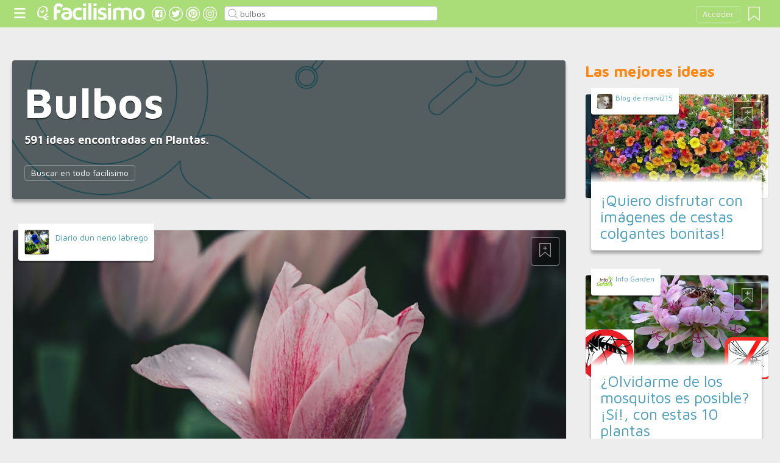

--- FILE ---
content_type: text/html;charset=UTF-8
request_url: https://plantas.facilisimo.com/buscar/?q=bulbos
body_size: 12105
content:
<!DOCTYPE html>
<html xmlns="http://www.w3.org/1999/xhtml" xmlns:og="http://ogp.me/ns#" xmlns:fb="http://ogp.me/ns/fb#">
<!-- Status=OK -->
<head>
<title>bulbos | facilisimo.com</title>
<meta name="title" content="bulbos | facilisimo.com">
<link rel="shortcut icon" href="//estag.fimagenes.com/cst/images/ico-plantas.ico">
<style>
html,body,div,span,h1,h2,p,a,img,small,strong,b,u,i,ul,li,label,article,aside,form{margin:0;padding:0;border:0;font-size:100%;font:inherit;word-wrap:break-word;vertical-align:baseline}form{display:inline}a{text-decoration:none;color:#469dbe}h1,h2{font-family:Arial}.head-sprite{background-image:url('//estag.fimagenes.com/cst/images/sprite-head-new.svg?20190425');background-repeat:no-repeat}.tabstop{display:table}.tabstop div{float:left;width:50%;text-align:center;padding:0 0 5px}.tabstop div a{color:#03f}.tabstop div:first-child{border-bottom-width:1px;border-bottom-style:solid}.tabstop div:first-child a{font-weight:bold}.tags .tag .thumb,.blogs .tag .thumb,.tags .blog .thumb,.blogs .blog .thumb{display:inline-block;float:left;width:50px;height:50px}.tags .tag h1,.blogs .tag h1,.tags .blog h1,.blogs .blog h1,.tags .tag p,.blogs .tag p,.tags .blog p,.blogs .blog p{margin-left:60px}.tags .tag h1,.blogs .tag h1,.tags .blog h1,.blogs .blog h1{margin-bottom:5px}.tags .tag h1 a,.blogs .tag h1 a,.tags .blog h1 a,.blogs .blog h1 a{border-radius:4px;-ms-border-radius:4px;-moz-border-radius:4px;-webkit-border-radius:4px;-khtml-border-radius:4px;behavior:url(border-radius.htc);display:inline-block;border:1px solid #469dbe;padding:4px 13px}.blog-single{width:100%}.blog-double{width:50% !important}.big-module{margin:0 0 50px 0;width:100%;display:inline-block;position:relative}.big-module .user{margin:0 0 0 10px;padding:10px;background:#fff;width:auto;display:inline-block;position:absolute;top:-10px}.big-module .user .avatar{float:left;display:inline-block;width:41px;height:41px;background-size:cover !important;background-position:center center !important;background-repeat:no-repeat !important}.big-module .user .nick{margin:3px 0 0 51px;display:block;line-height:1.4}.big-module .user span{margin:0 0 0 51px;font-size:80%;display:block}.big-module .image{z-index:1;margin:0;padding:0;border:1px solid #dedede;width:100%;height:512px;display:inline-block;background-size:cover !important;background-position:center center !important;background-repeat:no-repeat !important}.big-module .bm-content{z-index:2;margin:-50px 10px 0 10px;padding:20px;position:relative}.big-module .bm-content .channel{display:inline-block;color:#666;margin:0 10px 5px 0;padding:5px 10px;font-size:70%;text-transform:uppercase}.big-module .bm-content h1,.big-module .bm-content .h1{margin:10px 0 10px 0;font-size:300%;line-height:1em}.big-module .bm-content h2,.big-module .bm-content .h2{margin:0 0 10px 0;font-size:150%;line-height:1.2em}.big-module .bm-content p{font-size:130%}.white-gr-big{background:#fff}body{font:87.5%/1.4 Helvetica,Arial,sans-serif;padding-top:55px !important;color:#666;background:#ededed;line-height:1.4}#content-header>header,.content,.content-search>.central-search,#content-footer>footer,.pre-footer>.slot{margin:0 auto;padding:0;width:990px}#content-header{margin:0;padding:0;position:fixed;z-index:90;z-index:auto\9;top:0;left:0;width:100%;height:45px;background:#aadc78}header{margin:0 auto;padding:0;width:990px;line-height:1.3;font-size:14px;position:relative}header span.btn-menu{float:left;margin:9px 3px 0 0;cursor:pointer;display:inline-block;width:25px;height:25px;background-position:0 -25px;position:relative}header span.btn-menu small{display:inline-block;position:absolute;top:0;right:0;width:5px;height:5px;background-color:#f00;border:1px solid #fff;-moz-border-radius:50%;-webkit-border-radius:50%;border-radius:50%}header span.btn-menu:hover{opacity:.5;filter:alpha(opacity=50);transition:opacity .3s linear;-moz-transition:opacity .3s linear;-webkit-transition:opacity .3s linear}header h1,header .logoc{float:left;display:inline-block;margin:4px 10px 0 0}header h1 .logo>span.icon,header .logoc .logo>span.icon,header h1 .channel>span.icon,header .logoc .channel>span.icon{display:inline-block;margin:5px 4px 0 10px;width:25px;height:25px;vertical-align:top;background-position:0 0}header h1 .logo,header .logoc .logo{display:inline-block;margin:0;padding:0}header h1 .logo span.img-logo,header .logoc .logo span.img-logo{display:inline-block;width:151px !important;height:30px !important;background-position:-30px 0;background-size:331px}header h1 .channel,header .logoc .channel{display:inline-block;margin:0;padding:0;height:45px}header h1 .channel span.text,header .logoc .channel span.text{display:inline-block;margin:13px 0 0 0;font-family:'Maven Pro',Arial;font-weight:700;color:#fff;font-size:250%;text-transform:lowercase;letter-spacing:-1px;line-height:2px}header h1 a:hover,header .logoc a:hover{opacity:.5;filter:alpha(opacity=50);transition:opacity .3s linear;-moz-transition:opacity .3s linear;-webkit-transition:opacity .3s linear}header #inp-search{border-radius:4px;-ms-border-radius:4px;-moz-border-radius:4px;-webkit-border-radius:4px;-khtml-border-radius:4px;behavior:url(border-radius.htc);float:left;margin:10px 0 0 8px;padding:0 0 0 25px;font-size:14px;height:24px;color:#666;width:110px;background:#fff;border:1px solid #ccc;background-image:url('//estag.fimagenes.com/cst/images/sprite-head-new.svg?20190425');background-repeat:no-repeat;background-position:-152px -32px;background-size:55%;font-family:'Maven Pro',Arial;font-weight:400}header #inp-search::placeholder{color:#999}header #inp-search:focus{color:#666}header #btn-search{margin:10px 0 0 0;width:34px;height:26px;border:none;background:url('//estag.fimagenes.com/cst/images/btn-search-off.png') left center no-repeat;-webkit-border-top-left-radius:0;-webkit-border-bottom-left-radius:0;-webkit-border-top-right-radius:4px;-webkit-border-bottom-right-radius:4px;-moz-border-radius-topleft:0;-moz-border-radius-bottomleft:0;-moz-border-radius-topright:4px;-moz-border-radius-bottomright:4px;border-top-left-radius:0;border-bottom-left-radius:0;border-top-right-radius:4px;border-bottom-right-radius:4px}header #btn-search:hover{background:url('//estag.fimagenes.com/cst/images/btn-search-on.png') left center no-repeat}header #btn-search:active{background:url('//estag.fimagenes.com/cst/images/btn-search-press.png') left center no-repeat}header #user,header #login,header .social-btn{display:none}.top-ad{margin-bottom:25px;min-height:19px;text-align:center}.content header{margin:0 0 20px 0;padding:0;display:inline-block;width:100%}.content header h2{margin:0;padding:0;color:#ff850d;font-family:'Maven Pro',Arial;font-weight:700;font-size:200%}.content .tabstop{width:660px;margin:0 0 30px;font-size:20px}.content section{margin:0;padding:0;float:left;width:660px;display:block}.content aside{margin:0 0 40px 0;padding:0 0 0 0;float:right;width:300px}.content aside header{margin:0 0 20px 0;width:auto;color:#ff850d;font-family:'Maven Pro',Arial !important;font-weight:700 !important;font-size:180%}.nav-panel{display:none}.small-module{margin:0 0 40px 0;width:100%;display:inline-block;position:relative}.small-module .user{margin:0 0 0 10px;padding:10px 10px 9px 10px;background:#fff;width:auto;display:inline-block;position:absolute;top:-10px;font-size:80%;line-height:13px}.small-module .user .avatar{display:inline-block;float:left;width:25px;height:25px;background-size:cover !important;background-position:center center !important;background-repeat:no-repeat !important}.small-module .user .nick,.small-module .user span{margin:0 0 0 30px;padding:0;display:block}.small-module .image{margin:0;padding:0;border:1px solid #dedede;width:100%;height:170px;display:inline-block}.small-module .btn-fv{display:none}.small-module .sm-content{margin:-50px 10px 0 10px;padding:15px 15px 10px 15px;position:relative}.small-module .sm-content .channel{padding:5px 10px}.small-module .sm-content h1,.small-module .sm-content .h1{font-size:180%;line-height:1.1em;margin:20px 0 5px 0;display:inline-block}.white-sm-big{background:#fff}@media screen and (min-width:1280px){#content-header>header,.content,.content-search>.central-search,#content-footer>footer,.pre-footer>.slot{margin:0 auto;padding:0;width:1240px}#content-header>header .social-btn{margin:10px 3px 0 0;padding:0}#content-header>header #inp-search{width:350px !important}.content section{width:908px}.content .tabstop{width:908px}.content section.width100{width:100% !important}}#content-outstanding{margin:0 0 50px 0;padding:0}#content-outstanding #outstanding{margin:0;padding:0;background-color:rgba(0,0,0,0.6)}#content-outstanding #outstanding #co-content{margin:0;padding:20px;color:#fff}#content-outstanding #outstanding #co-content h1,#content-outstanding #outstanding #co-content h2,#content-outstanding #outstanding #co-content .related h3{display:block;width:100%;margin:0}#content-outstanding #outstanding #co-content h1{font-size:500%}#content-outstanding #outstanding #co-content h2{font-size:130%}#content-outstanding #outstanding #co-content p{font-size:120%;margin-bottom:10px;padding:0}#content-outstanding #outstanding #co-content a{display:inline-block;border:1px solid rgba(255,255,255,0.3);margin:0 10px 10px 0;padding:2px 10px 3px 10px;color:#fff}#content-outstanding #outstanding #co-content .related{border-bottom:1px solid rgba(255,255,255,0.3);margin-bottom:20px}#content-outstanding #outstanding #co-content .related h3{font-size:110%;margin:20px 0 10px 0;border-bottom:1px solid rgba(255,255,255,0.3)}#content-outstanding #outstanding #co-content .copy{text-align:right;font-size:80%}.tags,.blogs{display:inline-block;width:100%}.tags .tag,.blogs .tag,.tags .blog,.blogs .blog{-webkit-box-sizing:border-box;-moz-box-sizing:border-box;box-sizing:border-box;float:left;width:50%;min-height:115px;display:inline-block;margin-bottom:40px}.tags .tag .thumb,.blogs .tag .thumb,.tags .blog .thumb,.blogs .blog .thumb{width:100px;height:100px}.tags .tag h1,.blogs .tag h1,.tags .blog h1,.blogs .blog h1{font-size:140%;margin-left:110px}.tags .tag p,.blogs .tag p,.tags .blog p,.blogs .blog p{font-size:100%;margin-left:110px}.tags .blog:nth-child(odd),.blogs .blog:nth-child(odd){padding-right:15px}.tags .blog:nth-child(even),.blogs .blog:nth-child(even){padding-left:15px}
</style>
<meta property="og:title" content="bulbos"/>
<meta property="og:url" content="http://plantas.facilisimo.comhttps://plantas.facilisimo.com/bulbos"/>
<meta property="og:description" content=""/>
<meta property="fb:app_id" content="146555464702"/>
<link rel="amphtml" href="//plantas.facilisimo.com/index/amp_google_busqueda.cfm?q=bulbos" />
<meta name="robots" content="noindex, follow">
<link rel="canonical" href="https://plantas.facilisimo.com/bulbos" />
</head>
<body class="portal-4">
<noscript><iframe src="https://www.googletagmanager.com/ns.html?id=GTM-T2VB9M" height="0" width="0" style="display:none;visibility:hidden"></iframe></noscript>
<div id="content-header" class="bg-4">
<header>
<a id="btnfavorite" onclick="f.usuarios.guardadas()" title="Mis ideas guardadas"><small class="ideasguardadas"></small><span class="head-sprite"></span></a>
<div id="login">
<a onclick="f.usuarios.login();">Acceder</a>
</div>
<span class="btn-menu head-sprite" title="Ver men&uacute;"></span>
<div class="logoc">
<a class="logo" href="https://www.facilisimo.com" title="Ideas que mejoran tu vida"><span class="icon head-sprite"></span><span class="img-logo head-sprite"></span></a>
</div>
<a target="_blank" class="social-btn" href="https://www.facebook.com/plantasfacilisimo" title="Clic para ir a la página de Facebook"><span id="fb"></span></a>
<a target="_blank" class="social-btn" href="https://twitter.com/fplantas" title="Clic para ir a la página de Twitter"><span id="tw"></span></a>
<a target="_blank" class="social-btn" href="https://es.pinterest.com/facilisimo/plantas-red-facilisimo/" title="Clic para ir a la página de Pinterest"><span id="pt"></span></a>
<a target="_blank" class="social-btn" href="https://www.instagram.com/facilisimo_com/" title="Clic para ir a la página de Instagram"><span id="in"></span></a>
<form action="//plantas.facilisimo.com/buscar/" method="GET">
<input type="search" id="inp-search" name="q" placeholder="Buscar" value="bulbos" />
</form>
</header>
</div>
<div class="nav-panel">
<a class="close" title="Cerrar men&uacute;"><span class="head-sprite"></span></a>
<div class="list-channels">
<nav>
<header></header>
<ul>
<li><a class="cmbportada"><div class="ico-12"><span></span></div><label>tu portada</label><div class="ico-sel" title="Desplegar opciones de tu portada"><span></span></div></a>
<div class="front-settings">
<p>Si quieres añadir o quitar temas haz clic en el siguiente botón:</p>
<a class="modPortada">modificar mi portada</a>
</div>
</li>
<li><a onclick="f.usuarios.guardadas()"><div class="ico-fav"><span></span></div>ideas guardadas</a></li>
<header>Más ideas de...</header>
<li class="selected bg-4"><a href="//plantas.facilisimo.com/"><div class="ico-4"><span></span></div>Plantas</a>
<ul>
<li><a href="//plantas.facilisimo.com/todos/">todos</a></li>
<li><a href="//plantas.facilisimo.com/jardin-mes-a-mes" title="Tu jardín mes a mes"></a></li>
<li><a href="//plantas.facilisimo.com/huerto" title="Todo sobre el huerto">Huerto</a></li>
<li><a href="//plantas.facilisimo.com/flores" title="Mi pasión, las flores">Flores</a></li>
<li><a href="//plantas.facilisimo.com/plantas-interior" title="Todo sobre las plantas de interior">Plantas de interior</a></li>
<li><a href="//plantas.facilisimo.com/trucos-consejos-jardineria" title="Trucos y consejos de jardinería">Jardinería</a></li>
<li><a href="//plantas.facilisimo.com/remedios-caseros-plantas" title="Fitoterapia: ¡remedios caseros con plantas!">Remedios con plantas</a></li>
<li><a href="//plantas.facilisimo.com/decoración-plantas" title="¡Decora con plantas!">Decoración con plantas</a></li>
<li><a href="//plantas.facilisimo.com/Actualidad" title="Actualidad">Actualidad</a></li>
</ul>
</li>
<div class="chan">
<li><a href="//decoracion.facilisimo.com" title="Ideas de decoración"><div class="ico-1"><span></span></div>Decoración</a></li>
<li><a href="//bricolaje.facilisimo.com" title="Ideas de bricolaje"><div class="ico-5"><span></span></div>Bricolaje</a></li>
<li><a href="//manualidades.facilisimo.com" title="Ideas de manualidades"><div class="ico-7"><span></span></div>Manualidades</a></li>
<li><a href="//cocina.facilisimo.com" title="Ideas de cocina"><div class="ico-2"><span></span></div>Cocina</a></li>
<li><a href="//mascotas.facilisimo.com" title="Ideas de mascotas"><div class="ico-3"><span></span></div>Mascotas</a></li>
<li><a href="//plantas.facilisimo.com" title="Ideas de plantas"><div class="ico-4"><span></span></div>Plantas</a></li>
<li><a href="//salud.facilisimo.com" title="Ideas de salud"><div class="ico-6"><span></span></div>Salud</a></li>
<li><a href="//belleza.facilisimo.com" title="Ideas de belleza"><div class="ico-13"><span></span></div>Belleza</a></li>
<li><a href="//padres.facilisimo.com" title="Ideas de padres"><div class="ico-8"><span></span></div>Padres</a></li>
<li><a href="//bodas.facilisimo.com" title="Ideas de bodas"><div class="ico-16"><span></span></div>Bodas</a></li>
<li><a href="//entretenimiento.facilisimo.com" title="Ideas de entretenimiento"><div class="ico-11"><span></span></div>Entretenimiento</a></li>
<li><a href="//tecnologia.facilisimo.com" title="Ideas de tecnología"><div class="ico-20"><span></span></div>Tecnología</a></li>
<li><a href="//ecologia.facilisimo.com" title="Ideas de ecología"><div class="ico-28"><span></span></div>Ecología</a></li>
<li><a href="//www.facilisimo.com/todos/" title="Todas las ideas de los portales de facilisimo.com"><div class="ico-12"><span></span></div>Todo facilisimo</a></li>
</div>
</ul>
</nav>
</div>
</div>
<div class="curtain"></div>
<div class="top-ad">
<div id="slot_facilisimov2_billboard_portadas" class="slot" slot="facilisimov2_billboard_portadas"></div>
</div>
<div class="content">
<section id="home-list">
<div id="cuadroBusqueda">
<div id="content-outstanding" image="" style="background-image:url('//estag.fimagenes.com/cst/images/bkg-search-default.jpg');">
<div id="outstanding">
<div id="co-content">
<h1>bulbos</h1>
<h2>591 ideas encontradas en Plantas.</h2>
<br/><a href="//www.facilisimo.com/buscar/?q=bulbos">Buscar en todo facilisimo</a>
</div>
</div>
</div>
</div>
<article class="big-module" id_doc="2645757">
<div class="bottom-radius user avatar-shadow">
<a href="//www.facilisimo.com/blog-diariodnlabrego-2" class="radius avatar" style="background-image:url(//estag.fimagenes.com/img/2/2/G/S/T/2GST_120.jpg)"></a><a href="//www.facilisimo.com/blog-diariodnlabrego-2" class="nick">Diario dun neno labrego</a>
</div>
<a doc="2645757" class="btn-fv"><span></span></a>
<a onclick="location.href='//plantas.facilisimo.com/bulbos-rizomas-y-tuberculos-quien-es-quien_2645757.html';" class="radius image" style="background-image:url(https://blogger.googleusercontent.com/img/b/R29vZ2xl/AVvXsEj0N4OF9TDS7LSEHRj_2bv-d7qxy42hucYd-o2g_wX7tNcjbYb60o9pPHVQYMqcR6iqyORtrAFhXQ8dayzC1Kgt2w8Twoe-tJxcIMOINeysZJEi5igVg4yQ587PytujPDS3-kTD1Au7R2HFV_QEsQL_Gf58hWs1iPEnGBsaeBJE-6TMy6voN1xc7VARD-EJ/s900/libby-penner-37ZXsE1yGXY-unsplash.jpg)"></a>
<div class="white-gr-big bottom-radius bm-content shadow">
<a href="//plantas.facilisimo.com/bulbos" class="radius channel">bulbos</a>
<a href="//plantas.facilisimo.com/que-es-un-bulbo" class="radius channel">que es un bulbo</a>
<a href="//plantas.facilisimo.com/que-es-un-rizoma" class="radius channel">que es un rizoma</a>
<span id="keys_2645757" style="display:none">
<a href="//plantas.facilisimo.com/que-es-un-tuberculo" class="radius channel">que es un tuberculo</a>
<a href="//plantas.facilisimo.com/rizomas" class="radius channel">rizomas</a>
<a href="//plantas.facilisimo.com/tuberculos" class="radius channel">tubérculos</a>
</span>
<a class="radius channel" onclick="$('span#keys_2645757').show(); $(this).remove();">...</a>
<div class="h1"><a href="//plantas.facilisimo.com/bulbos-rizomas-y-tuberculos-quien-es-quien_2645757.html">BULBOS, RIZOMAS Y TUBÉRCULOS, ¿QUIÉN ES QUIÉN?</a></div>
<p>En este post vemos las diferencias entre bulbos, rizomas y tubérculos.</p>
</div>
</article>
<article class="big-module" id_doc="2625332">
<div class="bottom-radius user avatar-shadow">
<a href="//www.facilisimo.com/bloglenteja" class="radius avatar lazy" data-src="//estag.fimagenes.com/img/v2/7e7/1052491_552696_120.jpg"></a><a href="//www.facilisimo.com/bloglenteja" class="nick">BlogLenteja</a>
</div>
<a doc="2625332" class="btn-fv"><span></span></a>
<a onclick="location.href='//plantas.facilisimo.com/sembrar-bulbos-en-tu-huerto_2625332.html';" class="radius image lazy" data-src="//estag.fimagenes.com/imagenesred/fb_2625332_2623.jpg" style="background:#CCC;"></a>
<div class="white-gr-big bottom-radius bm-content shadow">
<a href="//plantas.facilisimo.com/huertolenteja" class="radius channel">huertolenteja</a>
<a href="//plantas.facilisimo.com/bulbos" class="radius channel">bulbos</a>
<a href="//plantas.facilisimo.com/huero-urbano" class="radius channel">huero urbano</a>
<span id="keys_2625332" style="display:none">
<a href="//plantas.facilisimo.com/huerta" class="radius channel">huerta</a>
<a href="//plantas.facilisimo.com/huerta-en-casa" class="radius channel">huerta en casa</a>
<a href="//plantas.facilisimo.com/huerta-urbana" class="radius channel">huerta urbana</a>
<a href="//plantas.facilisimo.com/huertas" class="radius channel">huertas</a>
<a href="//plantas.facilisimo.com/huerteros" class="radius channel">huerteros</a>
<a href="//plantas.facilisimo.com/huerto" class="radius channel">huerto</a>
<a href="//plantas.facilisimo.com/huerto-casero" class="radius channel">huerto casero</a>
<a href="//plantas.facilisimo.com/huerto-en-casa" class="radius channel">huerto en casa</a>
<a href="//plantas.facilisimo.com/huertos" class="radius channel">huertos</a>
<a href="//plantas.facilisimo.com/huertos-caseros" class="radius channel">huertos caseros</a>
<a href="//plantas.facilisimo.com/huertos-ecologicos" class="radius channel">huertos ecologicos</a>
<a href="//plantas.facilisimo.com/huertos-en-casa" class="radius channel">huertos en casa</a>
<a href="//plantas.facilisimo.com/huertos-urbanos" class="radius channel">huertos urbanos</a>
</span>
<a class="radius channel" onclick="$('span#keys_2625332').show(); $(this).remove();">...</a>
<div class="h1"><a href="//plantas.facilisimo.com/sembrar-bulbos-en-tu-huerto_2625332.html">Sembrar bulbos en tu huerto</a></div>
<p>Muchas plantas se reproducen por bulbos. Veamos cómo sembrarlos para que crezcan perfectos</p>
</div>
</article>
<article class="big-module" id_doc="914830">
<div class="bottom-radius user avatar-shadow">
<a href="//www.facilisimo.com/blog-huertayjardin-1" class="radius avatar" ></a><a href="//www.facilisimo.com/blog-huertayjardin-1" class="nick">Semilla Huerta y Jardin</a>
</div>
<a doc="914830" class="btn-fv"><span></span></a>
<a onclick="location.href='//plantas.facilisimo.com/como-plantar-bulbos-de-los-maravillosos-tulipanes_914830.html';" class="radius image lazy" data-src="//estag.fimagenes.com/imagenesred/fb_914830_5703.jpg" style="background:#CCC;"></a>
<div class="white-gr-big bottom-radius bm-content shadow">
<a href="//plantas.facilisimo.com/plantar-bulbos-de-tulipan" class="radius channel">plantar bulbos de tulipán</a>
<a href="//plantas.facilisimo.com/bulbos-de-tulipanes" class="radius channel">bulbos de tulipanes</a>
<a href="//plantas.facilisimo.com/tulipan" class="radius channel">tulipán</a>
<span id="keys_914830" style="display:none">
<a href="//plantas.facilisimo.com/tulipanes" class="radius channel">tulipanes</a>
<a href="//plantas.facilisimo.com/cultivar-tulipan" class="radius channel">cultivar tulipán</a>
<a href="//plantas.facilisimo.com/cultivar-tulipanes" class="radius channel">cultivar tulipanes</a>
<a href="//plantas.facilisimo.com/abonado-tulipan" class="radius channel">abonado tulipán</a>
<a href="//plantas.facilisimo.com/abonar-tulipan" class="radius channel">abonar tulipán</a>
<a href="//plantas.facilisimo.com/huertos" class="radius channel">huertos</a>
</span>
<a class="radius channel" onclick="$('span#keys_914830').show(); $(this).remove();">...</a>
<div class="h1"><a href="//plantas.facilisimo.com/como-plantar-bulbos-de-los-maravillosos-tulipanes_914830.html">Cómo plantar bulbos de los maravillosos tulipanes</a></div>
<p>No nos gustan, nos encantan, así que no nos podemos resistir a mostraros cómo cultivarlos en casa. ¡Pon tulipanes en tu jardín y en tu vida!</p>
</div>
</article>
<article class="big-module" id_doc="996123">
<div class="bottom-radius user avatar-shadow">
<a href="//www.facilisimo.com/blog-florencio-5" class="radius avatar lazy" data-src="//estag.fimagenes.com/img/2/2/G/H/9/2GH9_120.jpg"></a><a href="//www.facilisimo.com/blog-florencio-5" class="nick">Blog de florencio</a>
</div>
<a doc="996123" class="btn-fv"><span></span></a>
<noscript><img src="//estag.fimagenes.com/imagenesred/fb_996123_not-encoding.jpg" /></noscript>
<a onclick="location.href='//plantas.facilisimo.com/como-plantar-bulbos-apropiadamente_996123.html';" class="radius image lazy" data-src="//estag.fimagenes.com/imagenesred/fb_996123_not-encoding.jpg" style="background:#CCC;"></a>
<div class="white-gr-big bottom-radius bm-content shadow">
<a href="//plantas.facilisimo.com/como-plantar-bulbos" class="radius channel">cómo plantar bulbos</a>
<a href="//plantas.facilisimo.com/plantar-bulbos" class="radius channel">plantar bulbos</a>
<a href="//plantas.facilisimo.com/como-plantar-flores" class="radius channel">cómo plantar flores</a>
<span id="keys_996123" style="display:none">
<a href="//plantas.facilisimo.com/plantar-bulbosas" class="radius channel">plantar bulbosas</a>
<a href="//plantas.facilisimo.com/cuidados-bulbos" class="radius channel">cuidados bulbos</a>
<a href="//plantas.facilisimo.com/consejos-y-trucos" class="radius channel">consejos y trucos</a>
</span>
<a class="radius channel" onclick="$('span#keys_996123').show(); $(this).remove();">...</a>
<div class="h1"><a href="//plantas.facilisimo.com/como-plantar-bulbos-apropiadamente_996123.html">Cómo plantar bulbos apropiadamente</a></div>
<p>Pueden plantarse muchas variedades complementarias de bulbos en el mismo recipiente. ¡Descubre un montón de información pinchando aquí!</p>
</div>
</article>
<article class="big-module" id_doc="1502814">
<div class="bottom-radius user avatar-shadow">
<a href="//www.facilisimo.com/blog-kataswit" class="radius avatar lazy" data-src="//azu.facilisimo.com/ima/i/3/9/51/th_634472_1321212612.jpg"></a><a href="//www.facilisimo.com/blog-kataswit" class="nick">Blog de kataswit</a>
</div>
<a doc="1502814" class="btn-fv"><span></span></a>
<a onclick="location.href='//plantas.facilisimo.com/son-o-no-son-preciosos-los-bulbos_1502814.html';" class="radius image lazy" data-src="https://2.bp.blogspot.com/-eRbOQfKjFcI/VF035SsmktI/AAAAAAAAG4o/4Z7w9P5X6b0/s900/tulipan-papuzi-estella-rijnweld-5-szt_0_b.jpg" style="background:#CCC;"></a>
<div class="white-gr-big bottom-radius bm-content shadow">
<div class="h1"><a href="//plantas.facilisimo.com/son-o-no-son-preciosos-los-bulbos_1502814.html">¿Son o no son preciosos los bulbos?</a></div>
<p>Descubre información interesante y datos sobre sus cuidados. #bulbos #belleza #flores</p>
</div>
</article>
<div id="slot_facilisimoV2_728_1" class="slot ad" slot="facilisimoV2_728_1"></div>
<article class="big-module" id_doc="2642459">
<div class="bottom-radius user avatar-shadow">
<a href="//www.facilisimo.com/antes-todo-esto-era-campo" class="radius avatar" ></a><a href="//www.facilisimo.com/antes-todo-esto-era-campo" class="nick">Antes Todo Esto Era Campo</a>
</div>
<a doc="2642459" class="btn-fv"><span></span></a>
<a onclick="location.href='//plantas.facilisimo.com/higuera-gota-de-miel-caracteristicas-y-guia-de-cultivo_2642459.html';" class="radius image lazy" data-src="//estag.fimagenes.com/img/v2/7e8/11_555844_900.jpg" style="background:#CCC;"></a>
<div class="white-gr-big bottom-radius bm-content shadow">
<a href="//plantas.facilisimo.com/plantas-horticolas" class="radius channel">plantas hortícolas</a>
<a href="//plantas.facilisimo.com/bulbos-y-frutales" class="radius channel">bulbos y frutales</a>
<div class="h1"><a href="//plantas.facilisimo.com/higuera-gota-de-miel-caracteristicas-y-guia-de-cultivo_2642459.html">Higuera gota de miel: características y guía de cultivo</a></div>
<p>La higuera gota de miel o cuello de dama blanco es una de las variedades más queridas por su sabor dulce y textura jugosa.</p>
</div>
</article>
<article class="big-module" id_doc="2587368">
<div class="bottom-radius user avatar-shadow">
<a href="//www.facilisimo.com/antes-todo-esto-era-campo" class="radius avatar" ></a><a href="//www.facilisimo.com/antes-todo-esto-era-campo" class="nick">Antes Todo Esto Era Campo</a>
</div>
<a doc="2587368" class="btn-fv"><span></span></a>
<a onclick="location.href='//plantas.facilisimo.com/tomate-rosa-de-barbastro-tamano-y-color-rosado_2587368.html';" class="radius image lazy" data-src="//estag.fimagenes.com/imagenesred/fb_2587368_6518.jpg" style="background:#CCC;"></a>
<div class="white-gr-big bottom-radius bm-content shadow">
<a href="//plantas.facilisimo.com/plantas-horticolas" class="radius channel">Plantas hortícolas</a>
<a href="//plantas.facilisimo.com/bulbos-y-frutales" class="radius channel">bulbos y frutales</a>
<div class="h1"><a href="//plantas.facilisimo.com/tomate-rosa-de-barbastro-tamano-y-color-rosado_2587368.html">Tomate rosa de Barbastro: tamaño y color rosado</a></div>
<p>El tomate rosa de Barbastro, procedente de Huesca, en Aragón. Este fruto se ha caracterizado siempre por ser un tomate de gran tamaño y, especialmente, por su color rosado característico. Aquí tienes la guía para su cultivo</p>
</div>
</article>
<article class="big-module" id_doc="2572209">
<div class="bottom-radius user avatar-shadow">
<a href="//www.facilisimo.com/antes-todo-esto-era-campo" class="radius avatar" ></a><a href="//www.facilisimo.com/antes-todo-esto-era-campo" class="nick">Antes Todo Esto Era Campo</a>
</div>
<a doc="2572209" class="btn-fv"><span></span></a>
<a onclick="location.href='//plantas.facilisimo.com/caracteristicas-del-tomate-negro-de-crimea_2572209.html';" class="radius image lazy" data-src="//estag.fimagenes.com/imagenesred/2572209_1.jpg?1?1" style="background:#CCC;"></a>
<div class="white-gr-big bottom-radius bm-content shadow">
<a href="//plantas.facilisimo.com/plantas-horticolas" class="radius channel">plantas hortícolas</a>
<a href="//plantas.facilisimo.com/bulbos-y-frutales" class="radius channel">bulbos y frutales</a>
<div class="h1"><a href="//plantas.facilisimo.com/caracteristicas-del-tomate-negro-de-crimea_2572209.html">Características del tomate negro de Crimea</a></div>
<p>¿Conoces este tipo de tomate? Te hablamos de él-</p>
</div>
</article>
<article class="big-module" id_doc="2522491">
<div class="bottom-radius user avatar-shadow">
<a href="//www.facilisimo.com/antes-todo-esto-era-campo" class="radius avatar" ></a><a href="//www.facilisimo.com/antes-todo-esto-era-campo" class="nick">Antes Todo Esto Era Campo</a>
</div>
<a doc="2522491" class="btn-fv"><span></span></a>
<a onclick="location.href='//plantas.facilisimo.com/consejos-practicos-para-sembrar-o-plantar-habas_2522491.html';" class="radius image lazy" data-src="//estag.fimagenes.com/imagenesred/2522491_0.jpg?1?1" style="background:#CCC;"></a>
<div class="white-gr-big bottom-radius bm-content shadow">
<a href="//plantas.facilisimo.com/plantas-horticolas" class="radius channel">Plantas hortícolas</a>
<a href="//plantas.facilisimo.com/bulbos-y-frutales" class="radius channel">bulbos y frutales</a>
<div class="h1"><a href="//plantas.facilisimo.com/consejos-practicos-para-sembrar-o-plantar-habas_2522491.html">Consejos prácticos para sembrar o plantar habas</a></div>
<p>En este artículo vamos a hablar de una planta olvidada por muchos pero muy conocida en la vertiente mediterránea, de la familia de las leguminosas, como es el haba o las habas (Vicia faba).</p>
</div>
</article>
<article class="big-module" id_doc="2472639">
<div class="bottom-radius user avatar-shadow">
<a href="//www.facilisimo.com/antes-todo-esto-era-campo" class="radius avatar" ></a><a href="//www.facilisimo.com/antes-todo-esto-era-campo" class="nick">Antes Todo Esto Era Campo</a>
</div>
<a doc="2472639" class="btn-fv"><span></span></a>
<a onclick="location.href='//plantas.facilisimo.com/descubre-el-origen-y-como-se-cultiva-la-zanahoria-morada_2472639.html';" class="radius image lazy" data-src="//estag.fimagenes.com/imagenesred/2472639_0.jpg?1?1" style="background:#CCC;"></a>
<div class="white-gr-big bottom-radius bm-content shadow">
<a href="//plantas.facilisimo.com/plantas-horticolas" class="radius channel">Plantas hortícolas</a>
<a href="//plantas.facilisimo.com/bulbos-y-frutales" class="radius channel">bulbos y frutales</a>
<div class="h1"><a href="//plantas.facilisimo.com/descubre-el-origen-y-como-se-cultiva-la-zanahoria-morada_2472639.html">Descubre el origen y cómo se cultiva la zanahoria morada</a></div>
<p>"En este artículo queremos contarte todas las curiosidades e historia de la zanahoria morada, así como la forma clásica de su cultivo en comparación con la zanahoria común".</p>
</div>
</article>
<div id="slot_facilisimoV2_728_2" class="slot ad" slot="facilisimoV2_728_2"></div>
<article class="big-module" id_doc="2437845">
<div class="bottom-radius user avatar-shadow">
<a href="//www.facilisimo.com/antes-todo-esto-era-campo" class="radius avatar" ></a><a href="//www.facilisimo.com/antes-todo-esto-era-campo" class="nick">Antes Todo Esto Era Campo</a>
</div>
<a doc="2437845" class="btn-fv"><span></span></a>
<a onclick="location.href='//plantas.facilisimo.com/caracteristicas-y-cultivo-del-melon-galia_2437845.html';" class="radius image lazy" data-src="//estag.fimagenes.com/imagenesred/fb_2437845_7303.png" style="background:#CCC;"></a>
<div class="white-gr-big bottom-radius bm-content shadow">
<a href="//plantas.facilisimo.com/plantas-horticolas" class="radius channel">Plantas hortícolas</a>
<a href="//plantas.facilisimo.com/bulbos-y-frutales" class="radius channel">bulbos y frutales</a>
<div class="h1"><a href="//plantas.facilisimo.com/caracteristicas-y-cultivo-del-melon-galia_2437845.html">Características y cultivo del melón Galia</a></div>
<p>Las características del cultivo del melón Galia son muy parecidas al de cualquier otra variedad de melón, al menos en exigencias de suelo, climatología y manejo de la planta. Te vamos a comentar algunas consideraciones básicas como el periodo de germinación, la temperatura y humedad que hay que controlar, poda, abonado y riego, entre otros.</p>
</div>
</article>
<article class="big-module" id_doc="2641131">
<div class="bottom-radius user avatar-shadow">
<a href="//www.facilisimo.com/bloglenteja" class="radius avatar lazy" data-src="//estag.fimagenes.com/img/v2/7e7/1052491_552696_120.jpg"></a><a href="//www.facilisimo.com/bloglenteja" class="nick">BlogLenteja</a>
</div>
<a doc="2641131" class="btn-fv"><span></span></a>
<a onclick="location.href='//plantas.facilisimo.com/sembrar-bulbos-en-tu-huerto_2641131.html';" class="radius image lazy" data-src="//estag.fimagenes.com/imagenesred/fb_2641131_2727.jpg" style="background:#CCC;"></a>
<div class="white-gr-big bottom-radius bm-content shadow">
<a href="//plantas.facilisimo.com/huertolenteja" class="radius channel">huertolenteja</a>
<a href="//plantas.facilisimo.com/bulbos" class="radius channel">bulbos</a>
<a href="//plantas.facilisimo.com/huero-urbano" class="radius channel">huero urbano</a>
<span id="keys_2641131" style="display:none">
<a href="//plantas.facilisimo.com/huerta" class="radius channel">huerta</a>
<a href="//plantas.facilisimo.com/huerta-en-casa" class="radius channel">huerta en casa</a>
<a href="//plantas.facilisimo.com/huerta-urbana" class="radius channel">huerta urbana</a>
<a href="//plantas.facilisimo.com/huertas" class="radius channel">huertas</a>
<a href="//plantas.facilisimo.com/huerteros" class="radius channel">huerteros</a>
<a href="//plantas.facilisimo.com/huerto" class="radius channel">huerto</a>
<a href="//plantas.facilisimo.com/huerto-casero" class="radius channel">huerto casero</a>
<a href="//plantas.facilisimo.com/huerto-en-casa" class="radius channel">huerto en casa</a>
<a href="//plantas.facilisimo.com/huertos" class="radius channel">huertos</a>
<a href="//plantas.facilisimo.com/huertos-caseros" class="radius channel">huertos caseros</a>
<a href="//plantas.facilisimo.com/huertos-ecologicos" class="radius channel">huertos ecologicos</a>
<a href="//plantas.facilisimo.com/huertos-en-casa" class="radius channel">huertos en casa</a>
<a href="//plantas.facilisimo.com/huertos-urbanos" class="radius channel">huertos urbanos</a>
</span>
<a class="radius channel" onclick="$('span#keys_2641131').show(); $(this).remove();">...</a>
<div class="h1"><a href="//plantas.facilisimo.com/sembrar-bulbos-en-tu-huerto_2641131.html">Sembrar bulbos en tu huerto</a></div>
<p>¿Cómo cultivar bulbos? Aprendamos a tener nuestra cosecha de estos frutos subterráneos...</p>
</div>
</article>
<article class="big-module" id_doc="923650">
<div class="bottom-radius user avatar-shadow">
<a href="//www.facilisimo.com/blog-florencio-5" class="radius avatar lazy" data-src="//estag.fimagenes.com/img/2/2/G/H/9/2GH9_120.jpg"></a><a href="//www.facilisimo.com/blog-florencio-5" class="nick">Blog de florencio</a>
</div>
<a doc="923650" class="btn-fv"><span></span></a>
<noscript><img src="//estag.fimagenes.com/imagenesred/fb_923650_5669.jpg" /></noscript>
<a onclick="location.href='//plantas.facilisimo.com/cuantos-tipos-de-bulbos-existen_923650.html';" class="radius image lazy" data-src="//estag.fimagenes.com/imagenesred/fb_923650_5669.jpg" style="background:#CCC;"></a>
<div class="white-gr-big bottom-radius bm-content shadow">
<a href="//plantas.facilisimo.com/bulbos" class="radius channel">bulbos</a>
<a href="//plantas.facilisimo.com/tipos-de-bulbos" class="radius channel">tipos de bulbos</a>
<a href="//plantas.facilisimo.com/bulbos-verdaderos" class="radius channel">bulbos verdaderos</a>
<span id="keys_923650" style="display:none">
<a href="//plantas.facilisimo.com/cormos" class="radius channel">cormos</a>
<a href="//plantas.facilisimo.com/cuidados-de-los-bulbos" class="radius channel">cuidados de los bulbos</a>
<a href="//plantas.facilisimo.com/clases-de-bulbos" class="radius channel">clases de bulbos</a>
<a href="//plantas.facilisimo.com/raices-tuberosas" class="radius channel">raíces tuberosas</a>
<a href="//plantas.facilisimo.com/rizomas" class="radius channel">rizomas</a>
<a href="//plantas.facilisimo.com/plantas" class="radius channel">plantas</a>
</span>
<a class="radius channel" onclick="$('span#keys_923650').show(); $(this).remove();">...</a>
<div class="h1"><a href="//plantas.facilisimo.com/cuantos-tipos-de-bulbos-existen_923650.html">¿Cuántos tipos de bulbos existen?</a></div>
<p>Los bulbos son aquellas plantas con una estructura de almacenamiento subterránea y carnosa. ¿Sabéis cuántos tipos existen? La respuesta, en este post.</p>
</div>
</article>
<article class="big-module" id_doc="1079280">
<div class="bottom-radius user avatar-shadow">
<a href="//www.facilisimo.com/blog-huertayjardin-1" class="radius avatar" ></a><a href="//www.facilisimo.com/blog-huertayjardin-1" class="nick">Semilla Huerta y Jardin</a>
</div>
<a doc="1079280" class="btn-fv"><span></span></a>
<a onclick="location.href='//plantas.facilisimo.com/es-tiempo-de-bulbos-de-primavera_1079280.html';" class="radius image lazy" data-src="//estag.fimagenes.com/img/3/X/0/6/X06_900.jpg" style="background:#CCC;"></a>
<div class="white-gr-big bottom-radius bm-content shadow">
<a href="//plantas.facilisimo.com/abonos-organicos" class="radius channel">abonos orgánicos</a>
<a href="//plantas.facilisimo.com/bulbos-de-primavera" class="radius channel">bulbos de primavera</a>
<a href="//plantas.facilisimo.com/fertilizantes" class="radius channel">fertilizantes</a>
<span id="keys_1079280" style="display:none">
<a href="//plantas.facilisimo.com/huertos" class="radius channel">huertos</a>
<a href="//plantas.facilisimo.com/jardineria" class="radius channel">jardinería</a>
<a href="//plantas.facilisimo.com/jardin" class="radius channel">jardín</a>
<a href="//plantas.facilisimo.com/macetas" class="radius channel">macetas</a>
<a href="//plantas.facilisimo.com/plantar" class="radius channel">plantar</a>
</span>
<a class="radius channel" onclick="$('span#keys_1079280').show(); $(this).remove();">...</a>
<div class="h1"><a href="//plantas.facilisimo.com/es-tiempo-de-bulbos-de-primavera_1079280.html">¡¡Es tiempo de bulbos de primavera!!</a></div>
<p>La cuestión que se nos plantea con la llegada de la primavera al hemisferio norte es ¿qué podemos plantar en esta época? Son muchas las opciones, pero, como no podía ser de otra manera, ha llegado el tiempo de los bulbos primaverales.</p>
</div>
</article>
<article class="big-module" id_doc="877161">
<div class="bottom-radius user avatar-shadow">
<a href="//www.facilisimo.com/blog-huertayjardin-1" class="radius avatar" ></a><a href="//www.facilisimo.com/blog-huertayjardin-1" class="nick">Semilla Huerta y Jardin</a>
</div>
<a doc="877161" class="btn-fv"><span></span></a>
<a onclick="location.href='//plantas.facilisimo.com/como-plantar-bulbos-apropiadamente_877161.html';" class="radius image lazy" data-src="//estag.fimagenes.com/img/2/Y/c/1/Yc1_900.jpg" style="background:#CCC;"></a>
<div class="white-gr-big bottom-radius bm-content shadow">
<a href="//plantas.facilisimo.com/bulbos" class="radius channel">bulbos</a>
<a href="//plantas.facilisimo.com/huertos" class="radius channel">huertos</a>
<a href="//plantas.facilisimo.com/huerta" class="radius channel">huerta</a>
<span id="keys_877161" style="display:none">
<a href="//plantas.facilisimo.com/como-plantar-bulbos" class="radius channel">cómo plantar bulbos</a>
<a href="//plantas.facilisimo.com/plantar-bulbosas" class="radius channel">plantar bulbosas</a>
<a href="//plantas.facilisimo.com/sembrar-bulbos" class="radius channel">sembrar bulbos</a>
<a href="//plantas.facilisimo.com/freesia" class="radius channel">freesia</a>
<a href="//plantas.facilisimo.com/jacinto" class="radius channel">jacinto</a>
<a href="//plantas.facilisimo.com/ulipan" class="radius channel">ulipán</a>
</span>
<a class="radius channel" onclick="$('span#keys_877161').show(); $(this).remove();">...</a>
<div class="h1"><a href="//plantas.facilisimo.com/como-plantar-bulbos-apropiadamente_877161.html">Cómo plantar bulbos apropiadamente</a></div>
<p>En este post te contamos todos los secretos que necesitas saber para plantar bulbos. ¡Útil e interesante!</p>
</div>
</article>
<div id="slot_facilisimoV2_728_3" class="slot ad" slot="facilisimoV2_728_3"></div>
<article class="big-module" id_doc="2596544">
<div class="bottom-radius user avatar-shadow">
<a href="//www.facilisimo.com/antes-todo-esto-era-campo" class="radius avatar" ></a><a href="//www.facilisimo.com/antes-todo-esto-era-campo" class="nick">Antes Todo Esto Era Campo</a>
</div>
<a doc="2596544" class="btn-fv"><span></span></a>
<a onclick="location.href='//plantas.facilisimo.com/9-bulbos-de-primavera-para-climas-calidos_2596544.html';" class="radius image lazy" data-src="//estag.fimagenes.com/img/v2/7e6/11_547039_900.jpg" style="background:#CCC;"></a>
<div class="white-gr-big bottom-radius bm-content shadow">
<a href="//plantas.facilisimo.com/plantas-de-jardin" class="radius channel">plantas de jardín</a>
<div class="h1"><a href="//plantas.facilisimo.com/9-bulbos-de-primavera-para-climas-calidos_2596544.html">9 bulbos de primavera para climas cálidos</a></div>
<p>Aquellos/as que disfruten de un clima cálido se enfrentan a un pequeño desafío cuando hablamos de cultivar bulbos que florecen en primavera. Y es que algunos de los bulbos más famosos para cultivar necesitan un período de invierno frío que permita mandar señales para que empiece a emerger. Estos 9 te irán fenomenalmente</p>
</div>
</article>
<article class="big-module" id_doc="1532723">
<div class="bottom-radius user avatar-shadow">
<a href="//www.facilisimo.com/blog-huerta-de-ivan" class="radius avatar lazy" data-src="//azu.facilisimo.com/ima/i/1/c/48/th_956969_1428447729.jpg"></a><a href="//www.facilisimo.com/blog-huerta-de-ivan" class="nick">La Huerta de Ivan</a>
</div>
<a doc="1532723" class="btn-fv"><span></span></a>
<a onclick="location.href='//plantas.facilisimo.com/video-sobre-como-plantar-bulbos-el-contenido-que-estabas-esperando_1532723.html';" class="radius image lazy" data-src="//estag.fimagenes.com/imagenesred/fb_1532723_1463735613905.jpg" style="background:#CCC;"></a>
<div class="white-gr-big bottom-radius bm-content shadow">
<a href="//plantas.facilisimo.com/bulbo" class="radius channel">bulbo</a>
<a href="//plantas.facilisimo.com/bulbo-jardin" class="radius channel">bulbo jardin</a>
<a href="//plantas.facilisimo.com/bulbos" class="radius channel">bulbos</a>
<span id="keys_1532723" style="display:none">
<a href="//plantas.facilisimo.com/como-plantar" class="radius channel">como plantar</a>
<a href="//plantas.facilisimo.com/huertos" class="radius channel">huertos</a>
</span>
<a class="radius channel" onclick="$('span#keys_1532723').show(); $(this).remove();">...</a>
<div class="h1"><a href="//plantas.facilisimo.com/video-sobre-como-plantar-bulbos-el-contenido-que-estabas-esperando_1532723.html">Vídeo sobre cómo plantar bulbos (el contenido que estabas esperando)</a></div>
<p>Desde la HUERTA DE IVAN nos llegan los mejores consejos y tutoriales. ¡Toma nota!</p>
</div>
</article>
<article class="big-module" id_doc="183802">
<div class="bottom-radius user avatar-shadow">
<a href="//www.facilisimo.com/blog-florencio-5" class="radius avatar lazy" data-src="//estag.fimagenes.com/img/2/2/G/H/9/2GH9_120.jpg"></a><a href="//www.facilisimo.com/blog-florencio-5" class="nick">Blog de florencio</a>
</div>
<a doc="183802" class="btn-fv"><span></span></a>
<noscript><img src="//estag.fimagenes.com/imagenesred/fb_183802_5845.jpg" /></noscript>
<a onclick="location.href='//plantas.facilisimo.com/decorar-el-jardin-con-bulbos-de-flores_183802.html';" class="radius image lazy" data-src="//estag.fimagenes.com/imagenesred/fb_183802_5845.jpg" style="background:#CCC;"></a>
<div class="white-gr-big bottom-radius bm-content shadow">
<a href="//plantas.facilisimo.com/bulbos-de-flores" class="radius channel">bulbos de flores</a>
<a href="//plantas.facilisimo.com/decoracion-del-jardin" class="radius channel">decoración del jardín</a>
<a href="//plantas.facilisimo.com/decorar-con-bulbos-de-flores" class="radius channel">decorar con bulbos de flores</a>
<span id="keys_183802" style="display:none">
<a href="//plantas.facilisimo.com/diseno-de-jardines" class="radius channel">diseño de jardines</a>
</span>
<a class="radius channel" onclick="$('span#keys_183802').show(); $(this).remove();">...</a>
<div class="h1"><a href="//plantas.facilisimo.com/decorar-el-jardin-con-bulbos-de-flores_183802.html">Decorar el jardín con bulbos de flores</a></div>
<p>Los bulbos son una forma rápida de conseguir flores preciosas. ¿Te gustan más en orden o caóticamente?</p>
</div>
</article>
<article class="big-module" id_doc="1505304">
<div class="bottom-radius user avatar-shadow">
<a href="//www.facilisimo.com/portal-jardin" class="radius avatar lazy" data-src="//estag.fimagenes.com/img/2/2/k/W/T/2kWT_120.jpg"></a><a href="//www.facilisimo.com/portal-jardin" class="nick">Portal Jardín</a>
</div>
<a doc="1505304" class="btn-fv"><span></span></a>
<a onclick="location.href='//plantas.facilisimo.com/como-forzar-la-floracion-anticipada-de-nuestros-preciosos-bulbos_1505304.html';" class="radius image lazy" data-src="https://2.bp.blogspot.com/-DeOKEyeKIlg/VR492dAWHLI/AAAAAAAACVI/xOEgDIR7trg/s900/narcisos_Portal_Jardin.jpg" style="background:#CCC;"></a>
<div class="white-gr-big bottom-radius bm-content shadow">
<a href="//plantas.facilisimo.com/general" class="radius channel">general</a>
<a href="//plantas.facilisimo.com/adelantar" class="radius channel">adelantar</a>
<a href="//plantas.facilisimo.com/agua" class="radius channel">agua</a>
<span id="keys_1505304" style="display:none">
<a href="//plantas.facilisimo.com/bulbos" class="radius channel">bulbos</a>
<a href="//plantas.facilisimo.com/crocos" class="radius channel">crocos</a>
<a href="//plantas.facilisimo.com/escilas" class="radius channel">escilas</a>
<a href="//plantas.facilisimo.com/floracion" class="radius channel">floración</a>
<a href="//plantas.facilisimo.com/forzar" class="radius channel">forzar</a>
<a href="//plantas.facilisimo.com/grava" class="radius channel">grava</a>
<a href="//plantas.facilisimo.com/jacintos" class="radius channel">jacintos</a>
<a href="//plantas.facilisimo.com/mantillo" class="radius channel">mantillo</a>
<a href="//plantas.facilisimo.com/narcisos" class="radius channel">narcisos</a>
<a href="//plantas.facilisimo.com/nazarenos" class="radius channel">nazarenos</a>
</span>
<a class="radius channel" onclick="$('span#keys_1505304').show(); $(this).remove();">...</a>
<div class="h1"><a href="//plantas.facilisimo.com/como-forzar-la-floracion-anticipada-de-nuestros-preciosos-bulbos_1505304.html">Cómo forzar la floración anticipada de nuestros preciosos bulbos</a></div>
<p>Desde PORTAL JARDÍN nos muestran unos consejos geniales para nuestras #plantas. ¿Te gustan los #bulbos?</p>
</div>
</article>
<article class="big-module" id_doc="975441">
<div class="bottom-radius user avatar-shadow">
<a href="//www.facilisimo.com/blog-huerteando" class="radius avatar lazy" data-src="//azu.facilisimo.com/ima/avatares/th_defecto-el.jpg"></a><a href="//www.facilisimo.com/blog-huerteando" class="nick">El huerto de la discordia</a>
</div>
<a doc="975441" class="btn-fv"><span></span></a>
<a onclick="location.href='//plantas.facilisimo.com/como-plantar-bulbos-de-cebolla-te-sorprendera-lo-facil-que-es_975441.html';" class="radius image lazy" data-src="https://2.bp.blogspot.com/-namYxw2-AN0/Up9rcKbWTBI/AAAAAAAAAfY/yWrrW-GECoQ/s900/IMG_0021copia.jpg" style="background:#CCC;"></a>
<div class="white-gr-big bottom-radius bm-content shadow">
<a href="//plantas.facilisimo.com/cebollas" class="radius channel">cebollas</a>
<a href="//plantas.facilisimo.com/diciembre" class="radius channel">diciembre</a>
<a href="//plantas.facilisimo.com/huerto" class="radius channel">huerto</a>
<span id="keys_975441" style="display:none">
<a href="//plantas.facilisimo.com/huertos" class="radius channel">huertos</a>
</span>
<a class="radius channel" onclick="$('span#keys_975441').show(); $(this).remove();">...</a>
<div class="h1"><a href="//plantas.facilisimo.com/como-plantar-bulbos-de-cebolla-te-sorprendera-lo-facil-que-es_975441.html">Cómo plantar bulbos de cebolla, ¡te sorprenderá lo fácil que es!</a></div>
<p>Desde HUERTEANDO nos cuentan su experiencia con el cultivo de cebollas. ¡Seguro que te sirve de gran ayuda!</p>
</div>
</article>
<div id="slot_facilisimoV2_728_4" class="slot ad" slot="facilisimoV2_728_4"></div>
<article class="big-module" id_doc="184271">
<div class="bottom-radius user avatar-shadow">
<a href="//www.facilisimo.com/blog-patriabia" class="radius avatar lazy" data-src="//azu.facilisimo.com/ima/i/3/5/9f/th_113136_125965.jpg"></a><a href="//www.facilisimo.com/blog-patriabia" class="nick">Blog de Patricia Abia</a>
</div>
<a doc="184271" class="btn-fv"><span></span></a>
<a onclick="location.href='//plantas.facilisimo.com/cuando-los-bulbos-no-tienen-flor-es-hora-de_184271.html';" class="radius image lazy" data-src="//estag.fimagenes.com/img/2/W/1/W1_900.jpg" style="background:#CCC;"></a>
<div class="white-gr-big bottom-radius bm-content shadow">
<a href="//plantas.facilisimo.com/bulbos" class="radius channel">bulbos</a>
<a href="//plantas.facilisimo.com/cuidados" class="radius channel">cuidados</a>
<a href="//plantas.facilisimo.com/tulipanes" class="radius channel">tulipanes</a>
<span id="keys_184271" style="display:none">
<a href="//plantas.facilisimo.com/flores" class="radius channel">flores</a>
</span>
<a class="radius channel" onclick="$('span#keys_184271').show(); $(this).remove();">...</a>
<div class="h1"><a href="//plantas.facilisimo.com/cuando-los-bulbos-no-tienen-flor-es-hora-de_184271.html">Cuando los bulbos no tienen flor es hora de...</a></div>
<p>Ponernos manos a la obra para obtener flores espectaculares la próxima temporada, pero...¿cómo hacerlo?</p>
</div>
</article>
<div id="pag1" class="pagination">
<a href="/bulbos/pagina_2.html" class="right">Siguiente</a>
</div>
</section>
<aside>
<header>Las mejores ideas</header>
<article class="small-module" id_doc="1082083" data-usu="626723" data-pro="1946996">
<div class="bottom-radius user avatar-shadow">
<a href="//www.facilisimo.com/blog-marvi215" class="radius avatar" style="background-image:url(//azu.facilisimo.com/ima/i/2/c/39/th_626723_1421641488.jpg)"></a><a href="//www.facilisimo.com/blog-marvi215" class="nick">Blog de marvi215</a>
</div>
<a doc="1082083" class="btn-fv"><span></span></a>
<noscript><img src="//estag.fimagenes.com/imagenesred/fb_1082083_not-encoding.jpg" /></noscript>
<a onclick="location.href='https://plantas.facilisimo.com/d/quiero-disfrutar-con-imagenes-de-cestas-colgantes-bonitas_1082083.html';" class="radius image" style="background-image:url(//estag.fimagenes.com/imagenesred/fb_1082083_not-encoding.jpg)"></a>
<div class="white-sm-big bottom-radius sm-content shadow">
<div class="h1"><a href="https://plantas.facilisimo.com/d/quiero-disfrutar-con-imagenes-de-cestas-colgantes-bonitas_1082083.html">¡Quiero disfrutar con imágenes de cestas colgantes bonitas!</a></div>
</div>
</article>
<div id="slot_facilisimoV2_300x600" class="slot ad" slot="facilisimoV2_300x600"></div>
<article class="small-module" id_doc="1985936" data-usu="993012" data-pro="1947076">
<div class="bottom-radius user avatar-shadow">
<a href="//www.facilisimo.com/info-garden" class="radius avatar" style="background-image:url(https://yt3.ggpht.com/-nNkg680Kbf8/AAAAAAAAAAI/AAAAAAAAAAA/R0dTH4bsT5Y/s100-c-k-no/photo.jpg)"></a><a href="//www.facilisimo.com/info-garden" class="nick">Info Garden</a>
</div>
<a doc="1985936" class="btn-fv"><span></span></a>
<noscript><img src="//estag.fimagenes.com/imagenesred/fb_1985936_1138.jpg" /></noscript>
<a onclick="location.href='https://plantas.facilisimo.com/d/olvidarme-de-los-mosquitos-es-posible-si-con-estas-10-plantas_1985936.html';" class="radius image" style="background-image:url(//estag.fimagenes.com/imagenesred/fb_1985936_1138.jpg)"></a>
<div class="white-sm-big bottom-radius sm-content shadow">
<div class="h1"><a href="https://plantas.facilisimo.com/d/olvidarme-de-los-mosquitos-es-posible-si-con-estas-10-plantas_1985936.html">¿Olvidarme de los mosquitos es posible? ¡Sí!, con estas 10 plantas</a></div>
</div>
</article>
<article class="small-module" id_doc="2586278" data-usu="1107696" data-pro="1949302">
<div class="bottom-radius user avatar-shadow">
<a href="//www.facilisimo.com/blog-de-pau-2" class="radius avatar lazy" data-src="//estag.fimagenes.com/cst/images/avatar-blog.png"></a><a href="//www.facilisimo.com/blog-de-pau-2" class="nick">El blog de Pau</a>
</div>
<a doc="2586278" class="btn-fv"><span></span></a>
<noscript><img src="//estag.fimagenes.com/imagenesred/fb_2586278_7888.jpg" /></noscript>
<a onclick="location.href='https://plantas.facilisimo.com/d/las-plantas-de-interior-que-siempre-estan-de-moda_2586278.html';" class="radius image lazy" data-src="//estag.fimagenes.com/imagenesred/fb_2586278_7888.jpg" style="background:#CCC;"></a>
<div class="white-sm-big bottom-radius sm-content shadow">
<div class="h1"><a href="https://plantas.facilisimo.com/d/las-plantas-de-interior-que-siempre-estan-de-moda_2586278.html">Las plantas de interior que siempre están de moda</a></div>
</div>
</article>
<article class="small-module" id_doc="672908" data-usu="79225" data-pro="1947160">
<div class="bottom-radius user avatar-shadow">
<a href="//www.facilisimo.com/blog-florencio-5" class="radius avatar lazy" data-src="//estag.fimagenes.com/img/2/2/G/H/9/2GH9_120.jpg"></a><a href="//www.facilisimo.com/blog-florencio-5" class="nick">Blog de florencio</a>
</div>
<a doc="672908" class="btn-fv"><span></span></a>
<noscript><img src="//estag.fimagenes.com/imagenesred/fb_672908_not-encoding.jpg" /></noscript>
<a onclick="location.href='https://plantas.facilisimo.com/d/como-regar-las-macetas-de-la-mejor-forma-que-existe_672908.html';" class="radius image lazy" data-src="//estag.fimagenes.com/imagenesred/fb_672908_not-encoding.jpg" style="background:#CCC;"></a>
<div class="white-sm-big bottom-radius sm-content shadow">
<div class="h1"><a href="https://plantas.facilisimo.com/d/como-regar-las-macetas-de-la-mejor-forma-que-existe_672908.html">Cómo regar las macetas de la mejor forma que existe</a></div>
</div>
</article>
<article class="small-module" id_doc="1068672" data-usu="79225" data-pro="1947171">
<div class="bottom-radius user avatar-shadow">
<a href="//www.facilisimo.com/blog-florencio-5" class="radius avatar lazy" data-src="//estag.fimagenes.com/img/2/2/G/H/9/2GH9_120.jpg"></a><a href="//www.facilisimo.com/blog-florencio-5" class="nick">Blog de florencio</a>
</div>
<a doc="1068672" class="btn-fv"><span></span></a>
<noscript><img src="//estag.fimagenes.com/imagenesred/fb_1068672_49.jpg" /></noscript>
<a onclick="location.href='https://plantas.facilisimo.com/d/los-10-tipos-de-jardin-mas-bellos-y-populares_1068672.html';" class="radius image lazy" data-src="//estag.fimagenes.com/imagenesred/fb_1068672_49.jpg" style="background:#CCC;"></a>
<div class="white-sm-big bottom-radius sm-content shadow">
<div class="h1"><a href="https://plantas.facilisimo.com/d/los-10-tipos-de-jardin-mas-bellos-y-populares_1068672.html">Los 10 tipos de jardín más bellos y populares</a></div>
</div>
</article>
<div id="slot_facilisimoV2_300_lateral" class="slot ad" slot="facilisimoV2_300_lateral"></div>
<article class="small-module" id_doc="945721" data-usu="776169" data-pro="1947061">
<div class="bottom-radius user avatar-shadow">
<a href="//www.facilisimo.com/blog-tiapatri" class="radius avatar lazy" data-src="//azu.facilisimo.com/ima/i/2/b/c4/th_776169_1390921669.jpg"></a><a href="//www.facilisimo.com/blog-tiapatri" class="nick">Blog de tiapatri</a>
</div>
<a doc="945721" class="btn-fv"><span></span></a>
<noscript><img src="//estag.fimagenes.com/imagenesred/fb_945721_4566.jpg" /></noscript>
<a onclick="location.href='https://plantas.facilisimo.com/d/tiapatri-nos-revela-su-secreto-para-el-cuidado-de-las-plantas_945721.html';" class="radius image lazy" data-src="//estag.fimagenes.com/imagenesred/fb_945721_4566.jpg" style="background:#CCC;"></a>
<div class="white-sm-big bottom-radius sm-content shadow">
<div class="h1"><a href="https://plantas.facilisimo.com/d/tiapatri-nos-revela-su-secreto-para-el-cuidado-de-las-plantas_945721.html">Tiapatri nos revela su secreto para el cuidado de las plantas</a></div>
</div>
</article>
<article class="small-module" id_doc="2560114" data-usu="11" data-pro="1949309">
<div class="bottom-radius user avatar-shadow">
<a href="//www.facilisimo.com/esperanza-y-sus-cosas" class="radius avatar lazy" data-src="//estag.fimagenes.com/img/v2/7e5/11_539478_120.jpg"></a><a href="//www.facilisimo.com/esperanza-y-sus-cosas" class="nick">Esperanza y sus cosas</a>
</div>
<a doc="2560114" class="btn-fv"><span></span></a>
<noscript><img src="//estag.fimagenes.com/imagenesred/fb_2560114_485.jpg" /></noscript>
<a onclick="location.href='https://plantas.facilisimo.com/d/combate-la-plaga-de-tu-jardin-con-productos-caseros_2560114.html';" class="radius image lazy" data-src="//estag.fimagenes.com/imagenesred/fb_2560114_485.jpg" style="background:#CCC;"></a>
<div class="white-sm-big bottom-radius sm-content shadow">
<div class="h1"><a href="https://plantas.facilisimo.com/d/combate-la-plaga-de-tu-jardin-con-productos-caseros_2560114.html">Combate la plaga de tu jardín con productos caseros</a></div>
</div>
</article>
</aside>
</div>
<div class="pre-footer">
<div id="slot_facilisimov2_billboard_down" class="slot" slot="facilisimov2_billboard_down"></div>
</div>
<div id="content-footer" class="bg-4">
<footer>
<header>
<img src="//estag.fimagenes.com/cst/images/logo.svg" alt="facilisimo" />
Ideas que mejoran tu vida, S.L. Todos los derechos reservados.
</header>
<article>
<ul>
<li><a href="//www.facilisimo.com/tarifas-de-publicacion-de-post-patrocinados-en-facilisimo_2620936.html">Publicidad</a></li>
<li><a href="//www.facilisimo.com/contacto/">Contactar</a></li>
<li><a class="avisolegal">Aviso legal</a></li>
<li><a class="privacidad">Política de privacidad</a></li>
<li><a class="linkcookie">Política de cookies</a></li>
</ul>
</article>
</footer>
</div>
<div id="fb-root"></div>
</body>
<link href='//fonts.googleapis.com/css?family=Maven+Pro:400,500,700,900' rel='stylesheet' type='text/css'>
<link href="//estag.fimagenes.com/cst/css/buscar-desktop.css?0.40" rel="stylesheet" type="text/css" />
<script>
f = {portal:{"anclados":"","host":"plantas.facilisimo.com","id":4,"analytics":"UA-2000232-30"},
user:false,
cfg:{"host":{"sufijo":"com","st_img_az":"estag.fimagenes.com/img","perfil":"www.facilisimo.com","host_azu":"azu.facilisimo.com","fotos":"fotos.facilisimo.com","st_img_fl":"azu.facilisimo.com/ima","st_img":"estag.fimagenes.com/cst/images","js":"estag.fimagenes.com/cst/js","host_st":"estag.fimagenes.com","css":"estag.fimagenes.com/cst/css","expocasa":"www.expocasa.com","json":"www.facilisimo.com"},"dev":{"basico":true,"tablet":false,"desktop":true,"version":"desktop","mobile":false,"tipo":"desktop"},"arriba":true,"fb":{"APP_SCOPE":"public_profile,email","VER":"v6.0","APP_ID":"146555464702"},"publi":{"adsense":true,"slotVisorDesktop":"facilisimoV2_visorDesktop","campana":"","canales":"plantas","slotVisorMobile":"facilisimoV2_visorMobile","filtro3":"nocheck","slots":{"facilisimoV2_728_top":{"sizes":[728,90],"mapping":[[[1270,0],"[728,90]"],[[0,0],"[[468,60],[320,100]]"]]},"facilisimoV2_300_2":{"sizes":[[336,280],[300,250],[300,600]]},"facilisimoV2_300_5":{"sizes":[[336,280],[300,250]]},"facilisimov2_billboard_up":{"sizes":[[1,1],[970,90],[970,250]],"mapping":[[[1000,0],"[[1,1],[970,90],[970,250]]"],[[0,0],"[[728,90],[1,1]]"]]},"facilisimov2_billboard_down":{"sizes":[[970,90],[970,250],[728,90]],"mapping":[[[1000,0],"[[970,90],[970,250],[728,90]]"],[[0,0],"[728,90]"]]},"facilisimoV2_visorDesktop":{"sizes":[[120,600],[160,600],[320,100]],"mapping":[[[1024,0],"[[120,600],[160,600]]"],[[0,0],"[320,100]"]]},"facilisimoV2_300_3":{"sizes":[[336,280],[300,250]]},"facilisimoV2_336":{"sizes":[[336,280],[300,250]]},"facilisimov2_billboard_portadas":{"sizes":[[970,90],[970,250],[728,90],[728,180]],"mapping":[[[1000,0],"[[970,90],[970,250],[728,90]]"],[[0,0],"[[728,90],[728,180]]"]]},"facilisimoV2_300_top":{"sizes":[300,250]},"facilisimoV2_728_5":{"sizes":[[336,280],[728,90]],"mapping":[[[1270,0],"[[336,280],[728,90]]"],[[0,0],"[336,280]"]]},"facilisimoV2_728_4":{"sizes":[[336,280],[728,90]],"mapping":[[[1270,0],"[[336,280],[728,90]]"],[[0,0],"[336,280]"]]},"facilisimoV2_1x1":{"sizes":[1,1]},"facilisimoV2_728_1":{"sizes":[[336,280],[728,90],[728,180]],"mapping":[[[1270,0],"[[336,280],[728,90],[728,180]]"],[[0,0],"[336,280]"]]},"facilisimoV2_300_6":{"sizes":[[336,280],[300,250],[300,600]]},"facilisimoV2_728_2":{"sizes":[[336,280],[728,90],[728,180]],"mapping":[[[1270,0],"[[336,280],[728,90],[728,180]]"],[[0,0],"[336,280]"]]},"facilisimoV2_300_1":{"sizes":[[336,280],[300,250]]},"facilisimoV2_300x600":{"sizes":[[300,600],[300,250]]},"facilisimoV2_336_2":{"sizes":[[336,281],[336,280],[300,250]]},"facilisimoV2_160":{"sizes":[[120,600],[160,600],[300,600],[300,250]]},"facilisimoV2_300_lateral":{"sizes":[300,250]},"facilisimoV2_300_4":{"sizes":[[336,280],[300,250]]},"facilisimoV2_728_3":{"sizes":[[336,280],[728,90]],"mapping":[[[1270,0],"[[336,280],[728,90]]"],[[0,0],"[336,280]"]]}},"busqueda":"bulbos","activa":true,"lazy":false}},
arrInit:[],
addInit:function(func){f.arrInit.push(func);}
};
var esAdmin = false;
</script>
<script src="//estag.fimagenes.com/cst/js/buscar-desktop.js?0.437" language="javascript" type="text/javascript" async></script>
<script>var page_type='buscar'; f.bus = {p:'1',url:'bulbos',termino:'bulbos'}; var dataLayer = [{'pageURL':'/buscar/?q=bulbos'}];</script>
<script>(function(w,d,s,l,i){w[l]=w[l]||[];w[l].push({'gtm.start':
new Date().getTime(),event:'gtm.js'});var f=d.getElementsByTagName(s)[0],
j=d.createElement(s),dl=l!='dataLayer'?'&l='+l:'';j.async=true;j.src=
'https://www.googletagmanager.com/gtm.js?id='+i+dl;f.parentNode.insertBefore(j,f);
})(window,document,'script','dataLayer','GTM-T2VB9M');</script>
</html>


--- FILE ---
content_type: text/html; charset=utf-8
request_url: https://www.google.com/recaptcha/api2/aframe
body_size: 267
content:
<!DOCTYPE HTML><html><head><meta http-equiv="content-type" content="text/html; charset=UTF-8"></head><body><script nonce="JpSAvf-LNX8f-l_GS4oS3g">/** Anti-fraud and anti-abuse applications only. See google.com/recaptcha */ try{var clients={'sodar':'https://pagead2.googlesyndication.com/pagead/sodar?'};window.addEventListener("message",function(a){try{if(a.source===window.parent){var b=JSON.parse(a.data);var c=clients[b['id']];if(c){var d=document.createElement('img');d.src=c+b['params']+'&rc='+(localStorage.getItem("rc::a")?sessionStorage.getItem("rc::b"):"");window.document.body.appendChild(d);sessionStorage.setItem("rc::e",parseInt(sessionStorage.getItem("rc::e")||0)+1);localStorage.setItem("rc::h",'1769310254534');}}}catch(b){}});window.parent.postMessage("_grecaptcha_ready", "*");}catch(b){}</script></body></html>

--- FILE ---
content_type: text/css
request_url: https://estag.fimagenes.com/cst/css/buscar-desktop.css?0.40
body_size: 7336
content:
.trebuches{font-family:"Trebuchet MS","Lucida Grande","Lucida Sans Unicode","Lucida Sans",Tahoma,sans-serif}.mavenpro-normal,.mavenpro-medium,.mavenpro-bold,.mavenpro-ultrabold{font-family:'Maven Pro',Arial}.mavenpro-normal{font-weight:400}.mavenpro-medium{font-weight:500}.mavenpro-bold{font-weight:700}.mavenpro-ultrabold{font-weight:900}.radius{border-radius:4px;-ms-border-radius:4px;-moz-border-radius:4px;-webkit-border-radius:4px;-khtml-border-radius:4px;behavior:url(border-radius.htc)}.rollover{opacity:.5;filter:alpha(opacity=50);transition:opacity .3s linear;-moz-transition:opacity .3s linear;-webkit-transition:opacity .3s linear}.img-back{background-size:cover !important;background-position:center center !important;background-repeat:no-repeat !important}.boxsizing{-webkit-box-sizing:border-box;-moz-box-sizing:border-box;box-sizing:border-box}.radius{border-radius:4px;-ms-border-radius:4px;-moz-border-radius:4px;-webkit-border-radius:4px;-khtml-border-radius:4px;behavior:url(border-radius.htc)}.bottom-radius{-webkit-border-bottom-right-radius:4px;-webkit-border-bottom-left-radius:4px;-moz-border-radius-bottomright:4px;-moz-border-radius-bottomleft:4px;border-bottom-right-radius:4px;border-bottom-left-radius:4px}.shadow{-moz-box-shadow:0 5px 5px rgba(0,0,0,0.3);-webkit-box-shadow:0 5px 5px rgba(0,0,0,0.3);box-shadow:0 5px 5px rgba(0,0,0,0.3)}.avatar-shadow{-webkit-box-shadow:0 3px 0 0 rgba(0,0,0,0.3);-moz-box-shadow:0 3px 0 0 rgba(0,0,0,0.3);box-shadow:0 3px 0 0 rgba(0,0,0,0.3)}.img-back_noimportant{background-size:cover;background-position:center center;background-repeat:no-repeat}.white-gr-big{background:-moz-linear-gradient(top, rgba(255,255,255,0) 0, #fff 15%, #fff 100%);background:-webkit-gradient(linear, left top, left bottom, color-stop(0, rgba(255,255,255,0)), color-stop(15%, #fff), color-stop(100%, #fff));background:-webkit-linear-gradient(top, rgba(255,255,255,0) 0, #fff 15%, #fff 100%);background:-o-linear-gradient(top, rgba(255,255,255,0) 0, #fff 15%, #fff 100%);background:-ms-linear-gradient(top, rgba(255,255,255,0) 0, #fff 15%, #fff 100%);background:linear-gradient(to bottom, rgba(255,255,255,0) 0, #fff 15%, #fff 100%);filter:progid:DXImageTransform.Microsoft.gradient(startColorstr='#00ffffff', endColorstr='#ffffff', GradientType=0)}.white-sm-big{background:url('//estag.fimagenes.com/cst/images/bkg-small-module.png') top repeat-x}applet,video,embed,table,tr,th,td,h3,h4,h5,h6,object,iframe,blockquote,pre,abbr,acronym,address,big,cite,code,del,dfn,em,ins,kbd,q,s,samp,strike,sub,sup,tt,var,center,dl,dt,dd,ol,fieldset,legend,caption,tbody,tfoot,thead,canvas,details,figure,figcaption,footer,header,hgroup,menu,nav,output,ruby,section,summary,time,mark,audio{margin:0;padding:0;border:0;font-size:100%;font:inherit;word-wrap:break-word;vertical-align:baseline}article,aside,details,figcaption,figure,footer,header,hgroup,menu,nav,section{display:block}ol,ul{list-style:none}blockquote,q{quotes:none}blockquote:before,blockquote:after,q:before,q:after{content:'';content:none}table{border-collapse:collapse;border-spacing:0}.tabstop{display:table}.tabstop div{float:left;width:50%;text-align:center;padding:0 0 5px}.tabstop div a{color:#03f}.tabstop div:first-child{border-bottom-width:1px;border-bottom-style:solid}.tabstop div:first-child a{font-weight:bold}.bg-1{background-color:#5357cf}.bg-2{background-color:#ff9c85}.bg-3{background-color:#ffc20f}.bg-4{background-color:#aadc78}.bg-5{background-color:#c6bf87}.bg-6{background-color:#5fada8}.bg-7{background-color:#4d322b}.bg-8{background-color:#8132b3}.bg-9{background-color:#e2001a}.bg-10{background-color:#ff850d}.bg-11{background-color:#666}.bg-12{background-color:#469dbe}.bg-13{background-color:#9d1c32}.bg-14{background-color:}.bg-15{background-color:}.bg-16{background-color:#000}.bg-17{background-color:}.bg-18{background-color:}.bg-19{background-color:#e2001a}.bg-20{background-color:#46558c}.bg-21{background-color:#4267b2}.bg-22{background-color:#469dbe}.bg-23{background-color:}.bg-24{background-color:#d04796}.bg-25{background-color:#ffc20f}.bg-26{background-color:#ffc20f}.bg-27{background-color:#ff850d}.bg-28{background-color:#a19500}.bg-ch{background-color:#ecf5f8}.portal-1 .color{color:#5357cf}.portal-1 .border-color{border-color:#5357cf}.portal-1 .big-module .channel,.portal-1 .small-module .channel{background-color:#5357cf}.portal-1 header #btnfavorite small{color:#5357cf}.portal-2 .color{color:#ff9c85}.portal-2 .border-color{border-color:#ff9c85}.portal-2 .big-module .channel,.portal-2 .small-module .channel{background-color:#ff9c85}.portal-2 header #btnfavorite small{color:#ff9c85}.portal-3 .color{color:#ffc20f}.portal-3 .border-color{border-color:#ffc20f}.portal-3 .big-module .channel,.portal-3 .small-module .channel{background-color:#ffc20f}.portal-3 header #btnfavorite small{color:#ffc20f}.portal-4 .color{color:#aadc78}.portal-4 .border-color{border-color:#aadc78}.portal-4 .big-module .channel,.portal-4 .small-module .channel{background-color:#aadc78}.portal-4 header #btnfavorite small{color:#aadc78}.portal-5 .color{color:#c6bf87}.portal-5 .border-color{border-color:#c6bf87}.portal-5 .big-module .channel,.portal-5 .small-module .channel{background-color:#c6bf87}.portal-5 header #btnfavorite small{color:#c6bf87}.portal-6 .color{color:#5fada8}.portal-6 .border-color{border-color:#5fada8}.portal-6 .big-module .channel,.portal-6 .small-module .channel{background-color:#5fada8}.portal-6 header #btnfavorite small{color:#5fada8}.portal-7 .color{color:#4d322b}.portal-7 .border-color{border-color:#4d322b}.portal-7 .big-module .channel,.portal-7 .small-module .channel{background-color:#4d322b}.portal-7 header #btnfavorite small{color:#4d322b}.portal-8 .color{color:#8132b3}.portal-8 .border-color{border-color:#8132b3}.portal-8 .big-module .channel,.portal-8 .small-module .channel{background-color:#8132b3}.portal-8 header #btnfavorite small{color:#8132b3}.portal-11 .color{color:#666}.portal-11 .border-color{border-color:#666}.portal-11 .big-module .channel,.portal-11 .small-module .channel{background-color:#666}.portal-11 header #btnfavorite small{color:#666}.portal-12 .color{color:#469dbe}.portal-12 .border-color{border-color:#469dbe}.portal-12 .big-module .channel,.portal-12 .small-module .channel{background-color:#469dbe}.portal-12 header #btnfavorite small{color:#469dbe}.portal-13 .color{color:#9d1c32}.portal-13 .border-color{border-color:#9d1c32}.portal-13 .big-module .channel,.portal-13 .small-module .channel{background-color:#9d1c32}.portal-13 header #btnfavorite small{color:#9d1c32}.portal-16 .color{color:#000}.portal-16 .border-color{border-color:#000}.portal-16 .big-module .channel,.portal-16 .small-module .channel{background-color:#000}.portal-16 header #btnfavorite small{color:#000}.portal-20 .color{color:#46558c}.portal-20 .border-color{border-color:#46558c}.portal-20 .big-module .channel,.portal-20 .small-module .channel{background-color:#46558c}.portal-20 header #btnfavorite small{color:#46558c}.portal-28 .color{color:#a19500}.portal-28 .border-color{border-color:#a19500}.portal-28 .big-module .channel,.portal-28 .small-module .channel{background-color:#a19500}.portal-28 header #btnfavorite small{color:#a19500}a{text-decoration:none;color:#469dbe;cursor:pointer}a:hover{color:#ff850d}.boxsizing{-webkit-box-sizing:border-box;-moz-box-sizing:border-box;box-sizing:border-box}.radius{border-radius:4px;-ms-border-radius:4px;-moz-border-radius:4px;-webkit-border-radius:4px;-khtml-border-radius:4px;behavior:url(border-radius.htc)}.bottom-radius{-webkit-border-bottom-right-radius:4px;-webkit-border-bottom-left-radius:4px;-moz-border-radius-bottomright:4px;-moz-border-radius-bottomleft:4px;border-bottom-right-radius:4px;border-bottom-left-radius:4px}.shadow{-moz-box-shadow:0 5px 5px rgba(0,0,0,0.3);-webkit-box-shadow:0 5px 5px rgba(0,0,0,0.3);box-shadow:0 5px 5px rgba(0,0,0,0.3)}.avatar-shadow{-webkit-box-shadow:0 3px 0 0 rgba(0,0,0,0.3);-moz-box-shadow:0 3px 0 0 rgba(0,0,0,0.3);box-shadow:0 3px 0 0 rgba(0,0,0,0.3)}.rollover{opacity:.5;filter:alpha(opacity=50);transition:opacity .3s linear;-moz-transition:opacity .3s linear;-webkit-transition:opacity .3s linear}.img-back{background-size:cover !important;background-position:center center !important;background-repeat:no-repeat !important}.img-back_noimportant{background-size:cover;background-position:center center;background-repeat:no-repeat}.white-gr-big{background:-moz-linear-gradient(top, rgba(255,255,255,0) 0, #fff 15%, #fff 100%);background:-webkit-gradient(linear, left top, left bottom, color-stop(0, rgba(255,255,255,0)), color-stop(15%, #fff), color-stop(100%, #fff));background:-webkit-linear-gradient(top, rgba(255,255,255,0) 0, #fff 15%, #fff 100%);background:-o-linear-gradient(top, rgba(255,255,255,0) 0, #fff 15%, #fff 100%);background:-ms-linear-gradient(top, rgba(255,255,255,0) 0, #fff 15%, #fff 100%);background:linear-gradient(to bottom, rgba(255,255,255,0) 0, #fff 15%, #fff 100%);filter:progid:DXImageTransform.Microsoft.gradient(startColorstr='#00ffffff', endColorstr='#ffffff', GradientType=0)}.white-sm-big{background:url('//estag.fimagenes.com/cst/images/bkg-small-module.png') top repeat-x}.spin{animation:spin 1.5s infinite linear}@keyframes spin{from{transform:rotate(0deg)}to{transform:rotate(360deg)}}[class*="ico-"]>span{background-image:url('//estag.fimagenes.com/cst/images/sprite-icons-new.svg?20170426');background-repeat:no-repeat}.ico-fav span,.ico-12 span{background-image:url('//estag.fimagenes.com/cst/images/sprite-head-new.svg?20190425');background-repeat:no-repeat}.ico-1 span{background-position:0 0}.ico-2 span{background-position:-25px 0}.ico-3 span{background-position:-50px 0}.ico-4 span{background-position:-75px 0}.ico-5 span{background-position:-100px 0}.ico-6 span{background-position:-125px 0}.ico-7 span{background-position:-150px 0}.ico-8 span{background-position:-175px 0}.ico-9 span{background-position:0 0}.ico-10 span{background-position:-175px -25px}.ico-11 span{background-position:-200px 0}.ico-12 span{background-position:0 0}.ico-13 span{background-position:0 -25px}.ico-14 span{background-position:0 0}.ico-15 span{background-position:0 0}.ico-16 span{background-position:-25px -25px}.ico-17 span{background-position:0 0}.ico-18 span{background-position:0 0}.ico-19 span{background-position:0 0}.ico-20 span{background-position:-50px -25px}.ico-27 span{background-position:-150px -25px}.ico-28 span{background-position:-75px -25px}.ico-ad span{background:url("//estag.fimagenes.com/cst/images/AD36x36.png") no-repeat;background-size:cover}.ico-ofertas span{background-position:-100px -25px}.ico-foros span{background-position:-125px -25px}.ico-fav span{background-position:-199px -25px}.ico-top span{background-position:-199px -25px}.ico-sel span{background-position:-178px -54px}.icoloading{animation:spin 1.5s infinite linear;margin:0 0 0 10px;background-image:url("//estag.fimagenes.com/cst/images/loading.png");vertical-align:sub;width:16px;height:16px;display:inline-block;background-size:cover}.social-btn span{display:inline-block;width:25px;height:25px;background-image:url('//estag.fimagenes.com/cst/images/sprite-head-new.svg?20190425');background-repeat:no-repeat}.social-btn span#rss{background-position:0 -50px}.social-btn span#fb{background-position:-25px -50px}.social-btn span#gplus{background-position:-50px -50px}.social-btn span#tw{background-position:-75px -50px}.social-btn span#yt{background-position:-100px -50px}.social-btn span#pt{background-position:-125px -50px}.social-btn span#in{background-position:-150px -50px}.btn{display:inline-block;margin:0;padding:15px 45px;color:#fff;text-transform:uppercase;font-size:130%;font-weight:bold;background:#ff850d}.btn:hover{background:#469dbe;color:#fff;-webkit-transition:background-color 300ms linear;-moz-transition:background-color 300ms linear;-o-transition:background-color 300ms linear;-ms-transition:background-color 300ms linear;transition:background-color 300ms linear}.btn-fb,.btn-fb-login,.btn-gp,.btn-gp-login,.btn-ml{display:block;margin:0;padding:9px 15px;color:#fff;font-size:130%}.btn-fb,.btn-fb-login{background:#4267b2}.btn-rsc{background:#f44c08 !important}.btn-gp,.btn-gp-login{background:#da4635}.btn-ml{background:#cbcbcb}.btn-fb span,.btn-fb-login span,.btn-gp span,.btn-gp-login span,.btn-ml span{display:inline-block;margin-right:10px;width:25px;height:25px;vertical-align:middle}.btn-fb span,.btn-fb-login span,.btn-gp span,.btn-gp-login span,.btn-rsc span{background-image:url('//estag.fimagenes.com/cst/images/sprite-head-new.svg?20190425');background-repeat:no-repeat}.btn-fb span,.btn-fb-login span{background-position:-25px -50px}.btn-gp span,.btn-gp-login span{background-position:-50px -50px}.btn-tw span{background-position:-75px -50px}.btn-fv span{background-position:-200px -25px}.btn-wa span{background-position:-175px -50px}.btn-rsc span{background-position:-200px -50px}.social-btn .selected span{background-position:-250px -25px}.btn-ml span{background:url('//estag.fimagenes.com/cst/images/sprite-icons-new.svg?20170426') -125px -50px no-repeat}.btn-fb:hover,.btn-fb-login:hover,.btn-gp:hover,.btn-gp-login:hover,.btn-ml:hover{color:#fff;opacity:.5;filter:alpha(opacity=50);transition:opacity .3s linear;-moz-transition:opacity .3s linear;-webkit-transition:opacity .3s linear}.btn-send,.btn-cancel{border-radius:4px;-ms-border-radius:4px;-moz-border-radius:4px;-webkit-border-radius:4px;-khtml-border-radius:4px;behavior:url(border-radius.htc);display:block;width:100%;margin:0;font-size:140%;text-align:center}.btn-send{padding:9px 15px 8px !important;background:#469dbe;color:#fff;border:none;text-transform:uppercase}.btn-cancel{padding:8px 0 7px 0 !important;background:#fff;color:#999;border:1px solid #ccc;text-transform:capitalize}.btn-send:hover,.btn-cancel:hover{background:#ff850d;color:#fff}.btn-send:active,.btn-cancel:active{background:#e2001a;color:#fff}.content>section input[type="email"]{margin:0;padding:10px;border:1px solid #ccc;background:#fff;color:#666;vertical-align:middle}.content>section input[type="submit"],.content>section input[type="button"]{margin:0;padding:11px 30px;border:none;font-weight:bold;text-transform:capitalize;color:#fff;background:#469dbe;vertical-align:middle}.small-module .user .avatar{background-size:cover !important;background-position:center center !important;background-repeat:no-repeat !important}.small-module .user .nick,.small-module .user span{margin:0 0 0 30px;padding:0;display:block}.small-module .noimg{background:url('//estag.fimagenes.com/cst/images/noimg-small.png')}.small-module .image{z-index:1;background-size:cover !important;background-position:center center !important;background-repeat:no-repeat !important}.small-module .btn-fv{border-radius:4px;-ms-border-radius:4px;-moz-border-radius:4px;-webkit-border-radius:4px;-khtml-border-radius:4px;behavior:url(border-radius.htc);border:1px solid #fff;display:inline-block;padding:8px 10px;position:absolute;right:10px;top:12px;background-color:rgba(0,0,0,0.8);opacity:.5;filter:alpha(opacity=50);transition:opacity .3s linear;-moz-transition:opacity .3s linear;-webkit-transition:opacity .3s linear}.small-module .btn-fv span{display:inline-block;width:25px;height:25px;background:transparent url('//estag.fimagenes.com/cst/images/sprite-head-new.svg?20190425') no-repeat -225px -25px}.small-module .btn-fv:hover,.small-module .btn-fv.selected{background-color:#f3ce00;opacity:1;filter:alpha(opacity=100);transition:opacity .3s linear;-moz-transition:opacity .3s linear;-webkit-transition:opacity .3s linear}.small-module .btn-fv.selected span{background-position:-250px -25px}.small-module .sm-content{z-index:2}.small-module .sm-content .tags{max-width:85%;height:25px;float:left;overflow:hidden}.small-module .sm-content .plus{float:right}.small-module .sm-content .channel{margin:0 5px 5px 0;display:inline-block;white-space:nowrap;color:#fff;font-size:90%}.small-module .white-sm-big{background:-moz-linear-gradient(top, rgba(255,255,255,0) 0, #fff 15%, #fff 100%);background:-webkit-gradient(linear, left top, left bottom, color-stop(0, rgba(255,255,255,0)), color-stop(15%, #fff), color-stop(100%, #fff));background:-webkit-linear-gradient(top, rgba(255,255,255,0) 0, #fff 15%, #fff 100%);background:-o-linear-gradient(top, rgba(255,255,255,0) 0, #fff 15%, #fff 100%);background:-ms-linear-gradient(top, rgba(255,255,255,0) 0, #fff 15%, #fff 100%);background:linear-gradient(to bottom, rgba(255,255,255,0) 0, #fff 15%, #fff 100%);filter:progid:DXImageTransform.Microsoft.gradient(startColorstr='#00ffffff', endColorstr='#ffffff', GradientType=0)}.content section#gral #content-gral{background:#fff;border:1px solid #ccc}.content section .suscription{display:inline-block;width:100%;-webkit-box-sizing:border-box;-moz-box-sizing:border-box;box-sizing:border-box;margin:40px 0;padding:20px;background:#fff;border:1px solid #dedede}.content section .suscription h3{text-align:center;font-weight:bold;color:#ff850d}.content section .suscription p{text-align:center;line-height:1em}.content section .suscription .accept [type="checkbox"]:checked,.content section .suscription .accept [type="checkbox"]:not(:checked){position:absolute;left:-9999px}.content section .suscription .accept [type="checkbox"]:checked+label,.content section .suscription .accept [type="checkbox"]:not(:checked)+label{position:relative;cursor:pointer;display:inline-block;color:#666}.content section .suscription .accept [type="checkbox"]:checked+label:before,.content section .suscription .accept [type="checkbox"]:not(:checked)+label:before{content:'';position:absolute;left:0;top:0;border:1px solid #ccc;background:#fff;border-radius:4px}.content section .suscription .accept [type="checkbox"]:checked+label:after,.content section .suscription .accept [type="checkbox"]:not(:checked)+label:after{content:'';background:#ff850d;position:absolute;-webkit-transition:all .2s ease;-moz-transition:all .2s ease;-o-transition:all .2s ease;transition:all .2s ease}.content section .suscription .accept [type="checkbox"]:not(:checked)+label:after{opacity:0;-webkit-transform:scale(0);-moz-transform:scale(0);-o-transform:scale(0);-ms-transform:scale(0);transform:scale(0)}.content section .suscription .accept [type="checkbox"]:checked+label:after{opacity:1;-webkit-transform:scale(1);-moz-transform:scale(1);-o-transform:scale(1);-ms-transform:scale(1);transform:scale(1)}.content section .suscription .accept [type="checkbox"]:disabled:checked+label:before,.content section .suscription .accept [type="checkbox"]:disabled:not(:checked)+label:before{border-color:#ccc;background-color:#eee}.content section .suscription .accept [type="checkbox"]:disabled:checked+label:after{background:#aaa}.content section .suscription .btn{display:inline-block;padding:9px 0;background:#469dbe;color:#fff;border:none;text-transform:initial !important;text-align:center !important}.content section .suscription .btn:hover{background:#ff850d}.content section .suscription .btn:active{background:#e2001a}.content h4{margin-bottom:5px;font-family:'Maven Pro',Arial;font-weight:700;font-size:140%}.content .sponsors{border-radius:4px;-ms-border-radius:4px;-moz-border-radius:4px;-webkit-border-radius:4px;-khtml-border-radius:4px;behavior:url(border-radius.htc);border:1px solid #ccc;-webkit-box-sizing:border-box;-moz-box-sizing:border-box;box-sizing:border-box;padding:10px 0 0;margin:0 0 30px;display:inline-block;width:100%;text-align:center}.content .sponsors a{display:inline-block;margin:0 0 10px 0}.content .sponsors a:hover{opacity:.5;filter:alpha(opacity=50);transition:opacity .3s linear;-moz-transition:opacity .3s linear;-webkit-transition:opacity .3s linear}.content .sponsors a:nth-child(even){margin-left:10px}.content .sponsors a img{vertical-align:middle}.content .short .sponsors{background:#fff}.bloggers{border-radius:4px;-ms-border-radius:4px;-moz-border-radius:4px;-webkit-border-radius:4px;-khtml-border-radius:4px;behavior:url(border-radius.htc);-webkit-box-sizing:border-box;-moz-box-sizing:border-box;box-sizing:border-box;text-align:center;border:1px solid #d1d1d1;background-color:#ffeddb;display:inline-block}.bloggers span{display:block;line-height:1em;color:#666}.bloggers a{display:inline-block;border-radius:4px;-ms-border-radius:4px;-moz-border-radius:4px;-webkit-border-radius:4px;-khtml-border-radius:4px;behavior:url(border-radius.htc);padding:8px 20px;background:#469dbe;color:#fff}.bloggers a:hover{background:#ff850d}.bloggers a:active{background:#e2001a}.big-module .noimg,.small-module .noimg{height:110px !important}.big-module .editButton,.small-module .editButton{position:absolute;right:65px;top:14px;font-weight:bold;color:#ff850d}.layerBg{position:fixed;overflow:hidden;top:0;right:0;bottom:0;left:0;width:100%;height:100%;z-index:1050;outline:0;display:table;background:rgba(0,0,0,0.5)}.layerBg .layer{display:table-cell;margin:auto;vertical-align:middle;font-family:"Helvetica Neue",Helvetica,Arial,sans-serif}.layerBg .layer .modal{position:relative;opacity:0;display:table;margin:0 auto 70px;background:#fff;border:1px solid rgba(0,0,0,0.2);-webkit-box-sizing:border-box;-moz-box-sizing:border-box;box-sizing:border-box;border-radius:6px;box-shadow:0 3px 9px rgba(0,0,0,0.5);background-clip:padding-box;outline:0;max-width:600px;min-width:250px}.layerBg .layer .con{-webkit-box-sizing:border-box;-moz-box-sizing:border-box;box-sizing:border-box;font-size:120%;line-height:1.2em}.layerBg .layer .con iframe{-webkit-box-sizing:border-box;-moz-box-sizing:border-box;box-sizing:border-box}.layerBg .layer .con .forms .row{margin-bottom:10px}.layerBg .layer .con .forms .row label{display:block;font-size:80%}.layerBg .layer .con .forms .row input[type="password"]{display:block;width:100%;border-radius:4px;-ms-border-radius:4px;-moz-border-radius:4px;-webkit-border-radius:4px;-khtml-border-radius:4px;behavior:url(border-radius.htc);margin:0 0 10px 0;padding:0 0 0 10px;height:45px;border:1px solid #ccc;background:#fff;color:#666;vertical-align:middle;font-size:110%;-webkit-box-sizing:border-box;-moz-box-sizing:border-box;box-sizing:border-box}.layerBg .layer .visor{width:950px;height:600px;position:relative}.layerBg .layer .arrow-left,.layerBg .layer .arrow-right{display:none;width:62px;height:62px;-moz-border-radius:31px;-webkit-border-radius:31px;border-radius:31px;position:absolute;top:269px;background:rgba(0,0,0,0.3);text-align:center}.layerBg .layer .arrow-left span,.layerBg .layer .arrow-right span{display:inline-block;margin-top:10px;width:25px;height:41px}.layerBg .layer .arrow-left:hover,.layerBg .layer .arrow-right:hover{background:rgba(0,0,0,0.6)}.layerBg .layer .arrow-left:active,.layerBg .layer .arrow-right:active{background:rgba(0,0,0,0.9)}.layerBg .layer .arrow-left{left:10px}.layerBg .layer .arrow-left span{margin-left:-5px;background:transparent url('//estag.fimagenes.com/cst/images/sprite.png') -175px -50px no-repeat}.layerBg .layer .arrow-right{right:217px}.layerBg .layer .arrow-right span{margin-right:-5px;background:transparent url('//estag.fimagenes.com/cst/images/sprite.png') -200px -50px no-repeat}.layerBg .layer .image{display:inline-block;float:left;width:768px;height:600px;background-size:contain !important;background-repeat:no-repeat;background-position:center center}.layerBg .layer .colpubli{display:inline-block;float:right;width:160px;height:600px;background:#ccc;text-align:center}.layerBg .layer .btnClose{position:absolute;right:-20px;top:-20px;width:40px;height:40px;background:#ff850d;-moz-border-radius:20px;-webkit-border-radius:20px;border-radius:20px;text-align:center;cursor:pointer}.layerBg .layer .btnClose span{display:inline-block;margin:8px 0 0 1px;width:25px;height:23px;background:transparent url('//estag.fimagenes.com/cst/images/sprite.png') -226px -1px no-repeat}.layerBg .layer .btnClose:hover{background:#ccc}.layerBg .layer .btnClose:active{background:#e2001a}.layerBg .layer .tit,.layerBg .layer .con{padding:20px}.layerBg .layer .tit{font-family:'Maven Pro',Arial;font-weight:700;font-size:150%;font-weight:bold;border-bottom:1px solid #ccc}.layerBg .layer .but{padding:20px;display:inline-block !important;width:100% !important;text-align:right;-webkit-box-sizing:border-box !important;-moz-box-sizing:border-box !important;box-sizing:border-box !important;border-top:1px solid #ccc}.layerBg .layer .but a{display:inline-block !important;width:auto !important;margin-left:10px !important}.layerBg .layer .but a.blue{border-radius:4px;-ms-border-radius:4px;-moz-border-radius:4px;-webkit-border-radius:4px;-khtml-border-radius:4px;behavior:url(border-radius.htc);display:block;width:100%;margin:0;font-size:140%;text-align:center;padding:9px 15px 8px !important;background:#469dbe;color:#fff;border:none;text-transform:uppercase;font-family:'Maven Pro',Arial;font-weight:700}.layerBg .layer .but a.red{border-radius:4px;-ms-border-radius:4px;-moz-border-radius:4px;-webkit-border-radius:4px;-khtml-border-radius:4px;behavior:url(border-radius.htc);display:block;width:100%;margin:0;font-size:140%;text-align:center;padding:9px 15px 8px !important;background:#469dbe;color:#fff;border:none;text-transform:uppercase;font-family:'Maven Pro',Arial;font-weight:700;background-color:#e2001a}.layerBg .layer .but a.green{border-radius:4px;-ms-border-radius:4px;-moz-border-radius:4px;-webkit-border-radius:4px;-khtml-border-radius:4px;behavior:url(border-radius.htc);display:block;width:100%;margin:0;font-size:140%;text-align:center;padding:9px 15px 8px !important;background:#469dbe;color:#fff;border:none;text-transform:uppercase;font-family:'Maven Pro',Arial;font-weight:700;background-color:#67d642}.layerBg .layer .but a.orange{border-radius:4px;-ms-border-radius:4px;-moz-border-radius:4px;-webkit-border-radius:4px;-khtml-border-radius:4px;behavior:url(border-radius.htc);display:block;width:100%;margin:0;font-size:140%;text-align:center;padding:9px 15px 8px !important;background:#469dbe;color:#fff;border:none;text-transform:uppercase;font-family:'Maven Pro',Arial;font-weight:700;background-color:#ff850d}.slot{text-align:center}.avisoBg{position:fixed;opacity:0;text-align:center;top:0;width:100%;z-index:98}.avisoBg .aviso{background:linear-gradient(#fff, #f6f6f6);border:1px solid #f6f6f6;border-radius:0 0 6px 6px;box-shadow:0 2px 7px #ccc;display:inline-block;margin:0 auto;padding:15px 25px;min-width:300px;max-width:600px}.feedback{border-radius:4px;-ms-border-radius:4px;-moz-border-radius:4px;-webkit-border-radius:4px;-khtml-border-radius:4px;behavior:url(border-radius.htc);-webkit-box-sizing:border-box;-moz-box-sizing:border-box;box-sizing:border-box;margin-bottom:10px;padding:10px;background:#e3f0f5;text-align:center;border-top:1px solid #fff;border-bottom:1px solid #fff}.feedback a{border-radius:4px;-ms-border-radius:4px;-moz-border-radius:4px;-webkit-border-radius:4px;-khtml-border-radius:4px;behavior:url(border-radius.htc);display:block;width:100%;margin:0;font-size:140%;text-align:center;padding:9px 15px 8px !important;background:#469dbe;color:#fff;border:none;text-transform:uppercase;font-family:'Maven Pro',Arial;font-weight:700;display:inline-block;width:auto !important;margin-left:10px;padding-left:15px !important;padding-right:15px !important}.btntop{display:none;position:fixed;z-index:100;width:38px;height:38px;bottom:14px;right:20px;background:url('//estag.fimagenes.com/cst/images/top.png') no-repeat transparent}.avisocookie{-webkit-box-sizing:border-box;-moz-box-sizing:border-box;box-sizing:border-box;position:fixed;bottom:0;z-index:99;width:100%;background:#dadada !important;text-align:center}.avisocookie .cookieAceptar{border-radius:4px;-ms-border-radius:4px;-moz-border-radius:4px;-webkit-border-radius:4px;-khtml-border-radius:4px;behavior:url(border-radius.htc);display:block;width:100%;margin:0;font-size:140%;text-align:center;padding:9px 15px 8px !important;background:#469dbe;color:#fff;border:none;text-transform:uppercase;font-family:'Maven Pro',Arial;font-weight:700;display:inline-block !important;width:auto !important;padding-left:15px !important;padding-right:15px !important}.avisocookie .cookieAceptar:hover{background:#ff850d;color:#fff}.avisocookie .cookieAceptar:active{background:#e2001a;color:#fff}.menu-right{-webkit-box-sizing:border-box;-moz-box-sizing:border-box;box-sizing:border-box;border:1px solid #ccc;background:#fff;padding:20px;margin-bottom:40px;clear:both}.menu-right ul{list-style:none}.menu-right ul li.title{font-size:24px}.menu-right ul li ul{border-top:1px solid #e1e1e1;margin-top:5px;padding:5px 0 0 20px;list-style-type:circle}.menu-right ul li ul a{font-size:16px}.tag .thumb,.blog .thumb{border-radius:4px;-ms-border-radius:4px;-moz-border-radius:4px;-webkit-border-radius:4px;-khtml-border-radius:4px;behavior:url(border-radius.htc);background-size:cover;background-repeat:no-repeat}.big-module .btn-fv{border-radius:4px;-ms-border-radius:4px;-moz-border-radius:4px;-webkit-border-radius:4px;-khtml-border-radius:4px;behavior:url(border-radius.htc);border:1px solid #fff;display:inline-block;padding:8px 10px;position:absolute;right:10px;top:12px;background-color:rgba(0,0,0,0.8);opacity:.5;filter:alpha(opacity=50);transition:opacity .3s linear;-moz-transition:opacity .3s linear;-webkit-transition:opacity .3s linear}.big-module .btn-fv:hover,.big-module .btn-fv.selected{background-color:#f3ce00;opacity:1;filter:alpha(opacity=100);transition:opacity .3s linear;-moz-transition:opacity .3s linear;-webkit-transition:opacity .3s linear}.big-module .btn-fv span{display:inline-block;width:25px;height:25px;background:transparent url('//estag.fimagenes.com/cst/images/sprite-head-new.svg?20190425') no-repeat -225px -25px}.big-module .btn-fv.selected span{background-position:-250px -25px}.big-module .noimg{background:url('//estag.fimagenes.com/cst/images/noimg-big.png') !important}.big-module .bm-content .channel{color:#fff;font-weight:bold}.big-module .bm-content .channel :hover{background:#ff850d !important}.big-module .bm-content h1,.big-module .bm-content .h1{padding:0}.big-module .bm-content h1 a,.big-module .bm-content .h1 a{font-family:'Maven Pro',Arial;font-weight:500}.big-module .bm-content h2,.big-module .bm-content .h2{font-family:'Maven Pro',Arial;font-weight:400}.big-module .bm-content p{margin:0;padding:0;font-size:130%}.big-module .white-gr-big{background:-moz-linear-gradient(top, rgba(255,255,255,0) 0, #fff 15%, #fff 100%);background:-webkit-gradient(linear, left top, left bottom, color-stop(0, rgba(255,255,255,0)), color-stop(15%, #fff), color-stop(100%, #fff));background:-webkit-linear-gradient(top, rgba(255,255,255,0) 0, #fff 15%, #fff 100%);background:-o-linear-gradient(top, rgba(255,255,255,0) 0, #fff 15%, #fff 100%);background:-ms-linear-gradient(top, rgba(255,255,255,0) 0, #fff 15%, #fff 100%);background:linear-gradient(to bottom, rgba(255,255,255,0) 0, #fff 15%, #fff 100%);filter:progid:DXImageTransform.Microsoft.gradient(startColorstr='#00ffffff', endColorstr='#ffffff', GradientType=0)}.pagination{margin:0 0 20px 0;padding:0;text-align:center;position:relative;display:inline-block;width:100%;min-height:45px}.pagination a{border-radius:4px;-ms-border-radius:4px;-moz-border-radius:4px;-webkit-border-radius:4px;-khtml-border-radius:4px;behavior:url(border-radius.htc);display:inline-block;margin:0 10px 0 0;padding:12px 0;width:45px;text-align:center;background:#469dbe;color:#fff}.pagination a:hover{background:#ff850d}.pagination a:active{background:#e2001a}.pagination a:last-child{margin-right:0}.pagination a.selected,.pagination a.selected:hover{background:#fff;border:1px solid #ccc;color:#666}.pagination a.left,.pagination a.right{position:absolute;top:0;margin:0 !important;width:initial !important;padding-left:15px !important;padding-right:15px !important}.pagination a.left{left:0}.pagination a.right{right:0}.pagination #pag-search{margin:0 0 0 5px;display:inline-block}.pagination #pag-search input[type="text"]{display:inline-block;margin:0;padding:4px 0 5px 5px;font-size:90%;color:#666;width:25px;border-left:1px solid #ccc;border-top:1px solid #ccc;border-bottom:1px solid #ccc;border-right:none;-webkit-border-top-left-radius:4px;-webkit-border-bottom-left-radius:4px;-moz-border-radius-topleft:4px;-moz-border-radius-bottomleft:4px;border-top-left-radius:4px;border-bottom-left-radius:4px}.pagination #pag-search input[type="submit"]{display:inline-block;margin:0;padding:5px 6px 5px 5px;font-size:90%;border:none;-webkit-border-top-right-radius:4px;-webkit-border-bottom-right-radius:4px;-moz-border-radius-topright:4px;-moz-border-radius-bottomright:4px;border-top-right-radius:4px;border-bottom-right-radius:4px}.pagination .grey{background:#e6e6e6 !important}.pagination .orange{background:#ff850d !important}body,h1,h2,a,span,ul,li,p{font-family:'Maven Pro',Arial;font-weight:400}.btn-fb,.btn-fb-login,.btn-gp,.btn-gp-login,.btn-ml,.btn-send{font-family:'Maven Pro',Arial;font-weight:700}header .social-btn{display:block;float:left;margin:0;padding:10px 5px}header .social-btn:hover{opacity:.5;filter:alpha(opacity=50);transition:opacity .3s linear;-moz-transition:opacity .3s linear;-webkit-transition:opacity .3s linear}header #login{display:block;float:right;margin:0;position:relative;margin-top:13px;color:#fff}header #login a{margin-left:10px;border-radius:4px;-ms-border-radius:4px;-moz-border-radius:4px;-webkit-border-radius:4px;-khtml-border-radius:4px;behavior:url(border-radius.htc);border:1px solid rgba(255,255,255,0.3);padding:5px 10px;font-size:90%;color:#fff}header #login a:hover{border-color:#fff}header #login a:active{background:#fff;color:#469dbe}header #login a:first-child{margin-left:0}header #btnnewpost,header #btnfavorite{margin:0;padding:10px;float:right;line-height:0 !important}header #btnnewpost span{background-position:-175px -25px}header #btnfavorite{position:relative}header #btnfavorite small{position:absolute;top:3px;right:0;z-index:2;padding:0 3px;background:#fff;color:#469dbe;font-size:70%;line-height:13px;-moz-border-radius:5px;-webkit-border-radius:5px;border-radius:5px}header #btnfavorite span{background-position:-200px -25px}header .promo{margin:0;padding:15px 10px 8px 10px;float:right}header .promo img{display:inline-block;width:49px;height:16px}header #btnnewpost span:hover,header #btnfavorite span:hover,header #promo img:hover{opacity:.5;filter:alpha(opacity=50);transition:opacity .3s linear;-moz-transition:opacity .3s linear;-webkit-transition:opacity .3s linear}header #btnnewpost span,header #btnfavorite span,header .big-module .btn-fv span{display:inline-block;width:25px;height:25px}header #user{float:right;margin:0;position:relative;display:block}header #user #access,header #user #user-zone{float:right;text-align:right}header #user #access{width:200px;font-size:14px;font-weight:normal;margin:5px 0 0 0}header #user #access a{color:#fff !important}header #user #user-zone{padding:10px;text-align:right;vertical-align:middle}header #user #user-zone #avatar{float:right;display:inline-block;margin-right:5px;color:#fff !important}header #user #user-zone #avatar span.imagen{display:inline-block;margin-right:10px;width:25px;height:25px;vertical-align:middle;background-size:cover !important;background-position:center center !important;background-repeat:no-repeat !important}header #user #user-zone small{margin:0 0 0 5px;display:inline-block;width:13px;height:9px;background-position:-81px -33px}header #user #user-zone:hover>#user-options,header #user #user-zone:active>#user-options{display:block}.nav-panel{background:#fff;overflow-x:hidden;overflow-y:auto;bottom:0;left:0;position:fixed;top:0;z-index:999998;box-shadow:3px 3px 3px #666}.nav-panel .close{position:absolute;top:0;left:0;display:inline-block;padding:10px;line-height:0;z-index:999999}.nav-panel .close span{display:inline-block;width:25px;height:25px;background-position:-25px -25px}.nav-panel .close:hover{opacity:.5;filter:alpha(opacity=50);transition:opacity .3s linear;-moz-transition:opacity .3s linear;-webkit-transition:opacity .3s linear}.nav-panel .list-channels{text-align:left}.nav-panel .list-channels nav{margin:0;padding:0}.nav-panel .list-channels nav header:first-child{padding:5px 0 0 20px;height:40px;background:#d2d2d2;color:#fff;font-size:170%}.nav-panel .list-channels nav header{padding:5px 0 5px 10px;color:#999;font-size:110%}.nav-panel .list-channels nav ul{margin:0 0 10px 0;padding:0}.nav-panel .list-channels nav ul li{margin:0;padding:5px 0 5px 10px !important;font-size:150%;text-transform:lowercase}.nav-panel .list-channels nav ul li a{display:block;width:100%}.nav-panel .list-channels nav ul li a [class*="ico-"]{display:inline-block;margin:0 10px 0 0;padding:5px;width:26px;height:26px;vertical-align:middle;-moz-border-radius:50%;-webkit-border-radius:50%;border-radius:50%}.nav-panel .list-channels nav ul li a [class*="ico-"] span{display:inline-block;width:25px;height:25px}.nav-panel .list-channels nav ul li a [class*="ico-"].ico-1{background-color:#5357cf}.nav-panel .list-channels nav ul li a [class*="ico-"].ico-2{background-color:#ff9c85}.nav-panel .list-channels nav ul li a [class*="ico-"].ico-3{background-color:#ffc20f}.nav-panel .list-channels nav ul li a [class*="ico-"].ico-4{background-color:#aadc78}.nav-panel .list-channels nav ul li a [class*="ico-"].ico-5{background-color:#c6bf87}.nav-panel .list-channels nav ul li a [class*="ico-"].ico-6{background-color:#5fada8}.nav-panel .list-channels nav ul li a [class*="ico-"].ico-7{background-color:#4d322b}.nav-panel .list-channels nav ul li a [class*="ico-"].ico-8{background-color:#8132b3}.nav-panel .list-channels nav ul li a [class*="ico-"].ico-9{background-color:#e2001a}.nav-panel .list-channels nav ul li a [class*="ico-"].ico-10{background-color:#ff850d}.nav-panel .list-channels nav ul li a [class*="ico-"].ico-11{background-color:#666}.nav-panel .list-channels nav ul li a [class*="ico-"].ico-12{background-color:#469dbe}.nav-panel .list-channels nav ul li a [class*="ico-"].ico-13{background-color:#9d1c32}.nav-panel .list-channels nav ul li a [class*="ico-"].ico-14{background-color:}.nav-panel .list-channels nav ul li a [class*="ico-"].ico-15{background-color:}.nav-panel .list-channels nav ul li a [class*="ico-"].ico-16{background-color:#000}.nav-panel .list-channels nav ul li a [class*="ico-"].ico-17{background-color:}.nav-panel .list-channels nav ul li a [class*="ico-"].ico-18{background-color:}.nav-panel .list-channels nav ul li a [class*="ico-"].ico-19{background-color:#e2001a}.nav-panel .list-channels nav ul li a [class*="ico-"].ico-20{background-color:#46558c}.nav-panel .list-channels nav ul li a [class*="ico-"].ico-27{background-color:#ff850d}.nav-panel .list-channels nav ul li a [class*="ico-"].ico-28{background-color:#a19500}.nav-panel .list-channels nav ul li a [class*="ico-"].ico-ad{background-color:#000}.nav-panel .list-channels nav ul li a [class*="ico-"].ico-ofertas{background-color:#7a8a06}.nav-panel .list-channels nav ul li a [class*="ico-"].ico-foros{background-color:#469dbe}.nav-panel .list-channels nav ul li a [class*="ico-"].ico-fav{background-color:#f3ce00}.nav-panel .list-channels nav ul li a [class*="ico-"].ico-top{background-color:#666;position:relative}.nav-panel .list-channels nav ul li a [class*="ico-"].ico-top small{display:inline-block;position:absolute;top:0;right:0;width:8px;height:8px;background-color:#f00;border:1px solid #fff;-moz-border-radius:50%;-webkit-border-radius:50%;border-radius:50%}.nav-panel .list-channels nav ul li a [class*="ico-"].ico-sel,.nav-panel .list-channels nav ul li a [class*="ico-"].ico-sel-selected{width:18px;height:18px;float:right;margin-top:2px;line-height:0}.nav-panel .list-channels nav ul li a [class*="ico-"].ico-sel span,.nav-panel .list-channels nav ul li a [class*="ico-"].ico-sel-selected span{width:18px;height:18px;line-height:0}.nav-panel .list-channels nav ul li a [class*="ico-"].ico-sel:hover,.nav-panel .list-channels nav ul li a [class*="ico-"].ico-sel-selected:hover{background-color:#ccc}.nav-panel .list-channels nav ul li a [class*="ico-"].ico-sel:active,.nav-panel .list-channels nav ul li a [class*="ico-"].ico-sel-selected:active,.nav-panel .list-channels nav ul li a [class*="ico-"].ico-sel.ico-sel-selected,.nav-panel .list-channels nav ul li a [class*="ico-"].ico-sel-selected.ico-sel-selected{background-color:#666}.nav-panel .list-channels nav ul li a [class*="ico-"].ico-sel:hover span,.nav-panel .list-channels nav ul li a [class*="ico-"].ico-sel-selected:hover span,.nav-panel .list-channels nav ul li a [class*="ico-"].ico-sel:active span,.nav-panel .list-channels nav ul li a [class*="ico-"].ico-sel-selected:active span,.nav-panel .list-channels nav ul li a [class*="ico-"].ico-sel.ico-sel-selected span,.nav-panel .list-channels nav ul li a [class*="ico-"].ico-sel-selected.ico-sel-selected span{background-position:-204px -53px}.nav-panel .list-channels nav ul li a [class*="ico-"].ico-sel-selected:hover{background-color:#ccc}.nav-panel .list-channels nav ul li a .inline{display:inline-block !important;width:initial !important;float:right}.nav-panel .list-channels nav ul li .submenu ul li a{color:#666}.nav-panel .list-channels nav ul li .submenu .ico-sel-selected{background-color:#ccc !important}.nav-panel .list-channels nav ul li small{font-size:9px}.nav-panel .list-channels nav ul li .front-settings{margin:0 10px 5px 66px;display:none}.nav-panel .list-channels nav ul li .front-settings p{margin:0 0 10px 0;font-size:70%;line-height:initial}.nav-panel .list-channels nav ul li .front-settings p::first-letter{text-transform:capitalize}.nav-panel .list-channels nav ul li .front-settings p.ch-selected{margin:10px 0;font-size:110%}.nav-panel .list-channels nav ul li .front-settings a{border-radius:4px;-ms-border-radius:4px;-moz-border-radius:4px;-webkit-border-radius:4px;-khtml-border-radius:4px;behavior:url(border-radius.htc);background-color:#469dbe;color:#fff;text-align:center;font-size:80%;padding:5px 0}.nav-panel .list-channels nav ul li .front-settings a:hover{background-color:#ff850d}.nav-panel .list-channels nav ul li .front-settings a:active{background-color:#e2001a}.nav-panel .list-channels nav ul li .user-lateral .imagen,.nav-panel .list-channels nav ul li .comunidades .imagen{margin:0 10px 0 5px;border-radius:4px;-ms-border-radius:4px;-moz-border-radius:4px;-webkit-border-radius:4px;-khtml-border-radius:4px;behavior:url(border-radius.htc);display:inline-block;width:30px;height:30px;background-color:#ccc;float:left;background-size:cover !important;background-position:center center !important;background-repeat:no-repeat !important}.nav-panel .list-channels nav ul li .listblogs li{margin:0;padding:0 !important;list-style:none}.nav-panel .list-channels nav ul li .listblogs li a{border-radius:4px;-ms-border-radius:4px;-moz-border-radius:4px;-webkit-border-radius:4px;-khtml-border-radius:4px;behavior:url(border-radius.htc);display:block;width:100%;padding:10px;-moz-box-sizing:border-box;-webkit-box-sizing:border-box;box-sizing:border-box;font-size:110%;line-height:14px}.nav-panel .list-channels nav ul li .listblogs li a .avatar{border-radius:4px;-ms-border-radius:4px;-moz-border-radius:4px;-webkit-border-radius:4px;-khtml-border-radius:4px;behavior:url(border-radius.htc);display:inline-block;width:30px;height:30px;background-color:#ffb6c1;float:left;background-size:cover !important;background-position:center center !important;background-repeat:no-repeat !important}.nav-panel .list-channels nav ul li .listblogs li a .blogname{display:inherit;margin-left:40px}.nav-panel .list-channels nav ul li .listblogs li a:hover{background-color:#ecf5f8}.nav-panel .list-channels nav ul li .listblogs li:last-child{padding-bottom:10px}.nav-panel .list-channels nav ul li .listblogs li .access{min-height:50px}.nav-panel .list-channels nav ul li button{display:inline-block;padding:5px 0;color:#ff850d;background:transparent;text-align:center;width:90%;border-radius:4px;-ms-border-radius:4px;-moz-border-radius:4px;-webkit-border-radius:4px;-khtml-border-radius:4px;behavior:url(border-radius.htc);border:1px solid #ff850d}.nav-panel .list-channels nav ul li button:hover{background:#ff850d;color:#fff;cursor:pointer}.nav-panel .list-channels nav ul li ul{margin:0 0 10px 45px}.nav-panel .list-channels nav ul li ul li{font-size:80%;padding:5px 0}.nav-panel .list-channels nav ul li.selected a{color:#fff !important}.nav-panel .list-channels nav ul li.selected a [class*="ico-"]{border:1px solid #fff}.nav-panel .list-channels nav ul li.selected a:hover{opacity:.5;filter:alpha(opacity=50);transition:opacity .3s linear;-moz-transition:opacity .3s linear;-webkit-transition:opacity .3s linear}.nav-panel.open{display:block;width:30%;max-width:300px;min-width:220px}.curtain{display:none;position:fixed;top:0;bottom:0;left:0;right:0;background:rgba(0,0,0,0.4);z-index:999997}@media only screen and (orientation:portrait){.nav-panel .list-channels .front-settings a{font-size:60% !important}}#search-page,#profile-page{margin-top:20px !important}.content>section .button{margin:0 0 40px 0;padding:0;text-align:center}.width100{width:990px !important;float:left}.width100>header h2{display:inline-block}.width100>header a{float:right;border:1px solid #ccc;padding:9px;margin-left:10px}.width100>header a span{display:inline-block;width:25px;height:25px;vertical-align:middle;margin-right:10px}.width100>header a span#erase-all{background:transparent url('//estag.fimagenes.com/cst/images/sprite.png') -301px -25px no-repeat}.width100>header a span#select-all{background:transparent url('//estag.fimagenes.com/cst/images/sprite.png') -350px -25px no-repeat}.width100>header a:hover{background:#469dbe;border-color:#fff;color:#fff}.width100>header a:hover span#erase-all{background:transparent url('//estag.fimagenes.com/cst/images/sprite.png') -275px -25px no-repeat}.width100>header a:hover span#select-all{background:transparent url('//estag.fimagenes.com/cst/images/sprite.png') -325px -25px no-repeat}.width100>header a:active{background:#ff850d}.width100>#content-post{margin:0 0 30px 0;padding:20px 20px 0 20px}.photo{margin:0 16px 20px 0;padding:0;display:inline-block;position:relative;width:218px;height:163px;border:1px solid #ccc;background-repeat:no-repeat !important;background-position:center center !important}.photo:nth-child(4n){margin-right:0}.photo .tools{position:absolute;bottom:0;display:none;height:45px;background-color:rgba(0,0,0,0.8);width:100%}.photo .tools [type="checkbox"]{margin:10px 0 0 10px;padding:0;display:inline-block;width:25px;height:25px}.photo .tools a{display:inline-block;float:right;padding:10px 10px 4px 10px}.photo .tools a span{display:inline-block;width:25px;height:25px;background:transparent url('//estag.fimagenes.com/cst/images/sprite.png') -276px -25px no-repeat}.photo .tools a:hover{opacity:.5;filter:alpha(opacity=50);transition:opacity .3s linear;-moz-transition:opacity .3s linear;-webkit-transition:opacity .3s linear}.photo:hover{-moz-box-shadow:0 5px 5px rgba(0,0,0,0.3);-webkit-box-shadow:0 5px 5px rgba(0,0,0,0.3);box-shadow:0 5px 5px rgba(0,0,0,0.3);border-color:#e2001a}.photo:hover>.tools{display:block}.content .tabstop{width:660px;margin:0 0 30px;font-size:20px}.content section#gral{width:100%}.content section#gral #content-gral{margin:0 0 40px 0;padding:20px;-webkit-box-sizing:border-box;-moz-box-sizing:border-box;box-sizing:border-box}.content aside .ad{margin-bottom:50px}.content aside .red,.content aside .widget{margin:20px 0;text-align:center}.content aside .bloggers{margin:20px;padding:20px;font-size:150%}.content aside .bloggers span{font-size:150%;margin-bottom:20px}.content aside .bloggers a{font-size:90%;font-family:'Maven Pro',Arial !important;font-weight:700 !important}.content section .suscription h3{margin:0;padding:0;font-size:220%}.content section .suscription p{margin:0 0 20px 0;padding:0;font-size:130%}.content section .suscription input[type="email"]{border-radius:4px;-ms-border-radius:4px;-moz-border-radius:4px;-webkit-border-radius:4px;-khtml-border-radius:4px;behavior:url(border-radius.htc);float:left;font-size:120%;width:calc(100% - 63%)}.content section .suscription .accept{float:left;width:28%;margin:0 0 0 10px}.content section .suscription .accept [type="checkbox"]:checked+label,.content section .suscription .accept [type="checkbox"]:not(:checked)+label{padding-left:50px;line-height:20px}.content section .suscription .accept [type="checkbox"]:checked+label:before,.content section .suscription .accept [type="checkbox"]:not(:checked)+label:before{width:40px;height:40px}.content section .suscription .accept [type="checkbox"]:checked+label:after,.content section .suscription .accept [type="checkbox"]:not(:checked)+label:after{width:15px;height:15px;top:14px;left:14px}.content section .suscription .btn{border-radius:4px;-ms-border-radius:4px;-moz-border-radius:4px;-webkit-border-radius:4px;-khtml-border-radius:4px;behavior:url(border-radius.htc);float:right;font-family:'Maven Pro',Arial;font-weight:700;font-size:120%;width:100%;margin-top:10px}.categorized select,.categorized input[type="search"]{width:48%}.categorized select{float:left}.categorized input[type="search"]{float:right}.content>section .ad{margin-bottom:50px;display:inline-block;width:100%;text-align:center}.feedback span{font-size:140%}.avisocookie{padding:10px}.avisocookie span{font-size:120%}.avisocookie .cookieAceptar{margin:0 10px;font-size:90% !important}.pre-footer{margin:10px 0}.pre-footer .slot{text-align:left}#content-footer{margin:0;padding:20px 0;display:inline-block;width:100%;color:#fff}#content-footer footer header{margin:0;padding:0;font-size:80%;width:40%;float:left;vertical-align:middle;min-height:30px;line-height:3.6em}#content-footer footer header img{margin:-12px 0 0 0;padding:0;width:160px;height:30px;vertical-align:middle}#content-footer footer article{width:60%;display:inline-block}#content-footer footer article ul li{float:right;margin-left:10px}#content-footer footer article ul li a{border-radius:4px;-ms-border-radius:4px;-moz-border-radius:4px;-webkit-border-radius:4px;-khtml-border-radius:4px;behavior:url(border-radius.htc);display:inline-block;padding:8px 10px;border:1px solid rgba(255,255,255,0.3);color:#fff}#content-footer footer article ul li a:hover{border:1px solid #fff}#content-footer footer article ul li a:active{padding:6px 8px}#content-footer footer article ul li .footer-btn{border:none !important;padding:0 !important}@media screen and (min-width:1280px){.tabstop{width:908px !important}[class^="ad-saved-"] h4{margin-right:400px}.ad-saved-without,.ad-saved-with{background-position:bottom right 0}.layer .visor{width:1198px !important;height:746px !important}.layer .arrow-left,.layer .arrow-right{top:342px !important}.layer .image{width:1019px !important;height:746px !important}.suscription input[type="email"]{width:calc(100% - 71%) !important}.suscription .accept{width:20% !important}.suscription .btn{width:25% !important}}#content-outstanding{border-radius:4px;-ms-border-radius:4px;-moz-border-radius:4px;-webkit-border-radius:4px;-khtml-border-radius:4px;behavior:url(border-radius.htc);-moz-box-shadow:0 5px 5px rgba(0,0,0,0.3);-webkit-box-shadow:0 5px 5px rgba(0,0,0,0.3);box-shadow:0 5px 5px rgba(0,0,0,0.3);font-family:'Maven Pro',Arial;font-weight:400;background-size:cover !important;background-position:center center !important;background-repeat:no-repeat !important}#content-outstanding #outstanding{border-radius:4px;-ms-border-radius:4px;-moz-border-radius:4px;-webkit-border-radius:4px;-khtml-border-radius:4px;behavior:url(border-radius.htc)}#content-outstanding #outstanding #co-content h1,#content-outstanding #outstanding #co-content h2{font-family:'Maven Pro',Arial;font-weight:700;text-shadow:0 2px 0 rgba(0,0,0,0.5)}#content-outstanding #outstanding #co-content h1:first-letter{text-transform:uppercase}#content-outstanding #outstanding #co-content h2{margin-bottom:10px}#content-outstanding #outstanding #co-content p{ftext-shadow:0 1px 0 rgba(0,0,0,0.5)}#content-outstanding #outstanding #co-content a{border-radius:4px;-ms-border-radius:4px;-moz-border-radius:4px;-webkit-border-radius:4px;-khtml-border-radius:4px;behavior:url(border-radius.htc);border:1px solid rgba(255,255,255,0.3);margin:0 10px 10px 0;padding:2px 10px 3px 10px}#content-outstanding #outstanding #co-content a:hover{border:1px solid #fff}#content-outstanding #outstanding #co-content .related{border-bottom:1px solid rgba(255,255,255,0.3);margin-bottom:20px}#content-outstanding #outstanding #co-content .related h3{font-size:110%;margin:20px 0 10px 0;border-bottom:1px solid rgba(255,255,255,0.3)}#content-outstanding #outstanding #co-content .copy{text-shadow:0 1px 0 rgba(0,0,0,0.5)}#content-outstanding #outstanding #co-content .copy::before{content:"© imagen: "}.tag h1,.blog h1{font-family:'Maven Pro',Arial;font-weight:500}.tag p,.blog p{font-family:'Maven Pro',Arial;font-weight:400}@media screen and (min-width:1280px){.blogs .blog{width:33%;min-height:145px;min-height:135px}.blogs .blog .thumb{width:83px;height:83px}.blogs .blog h1,.blogs .blog p{margin-left:103px}.blogs .blog:nth-child(3n){padding:0 0 0 10px}.blogs .blog:nth-child(3n+1){padding:0 10px 0 0;clear:both}.blogs .blog:nth-child(3n+2){padding:0 10px}}

--- FILE ---
content_type: text/plain
request_url: https://www.google-analytics.com/j/collect?v=1&_v=j102&a=1412482295&t=pageview&_s=1&dl=https%3A%2F%2Fplantas.facilisimo.com%2Fbuscar%2F%3Fq%3Dbulbos&ul=en-us%40posix&dt=bulbos%20%7C%20facilisimo.com&sr=1280x720&vp=1280x720&_u=YGDAAAABAAAAAG~&jid=1381297723&gjid=1842501850&cid=588561923.1769310251&tid=UA-2000232-30&_gid=187149100.1769310251&_r=1&_slc=1&gtm=45He61m0h1n71T2VB9Mv71254641za200zd71254641&gcd=13l3l3l3l1l1&dma=0&tag_exp=103116026~103200004~104527907~104528500~104684208~104684211~105391253~115938465~115938468~116185179~116185180~116682875~117041587&z=372877342
body_size: -835
content:
2,cG-YQD0158XR4

--- FILE ---
content_type: application/javascript; charset=utf-8
request_url: https://fundingchoicesmessages.google.com/f/AGSKWxV7zQKY8cCKBOu7v90Al2duZ_m1t2JqJ6gOLac85zg0TnkUizBT9zm_boKaSGR_591ZOBaahgeOIRWYAvfV4M4UAYB4qW4ENf94pIR4GtU6-2CBNJScpeRbqMUJ6CHSZDQFk2OKIz3TBcJEsuqqWbIwufjfeCnuPkDIUkz9Olw4DBxfYig_4qzDkIXu/_/advertisment4./html/ads_/ads_script-_headerad./adworx_
body_size: -1290
content:
window['7f4e2633-8cc0-47ca-824e-d33829631325'] = true;

--- FILE ---
content_type: application/javascript
request_url: https://estag.fimagenes.com/cst/js/buscar-desktop.js?0.437
body_size: 48916
content:
/* jquery */
!function(r,ia){"object"==typeof module&&"object"==typeof module.exports?module.exports=r.document?ia(r,!0):function(r){if(!r.document)throw Error("jQuery requires a window with a document");return ia(r)}:ia(r)}("undefined"!=typeof window?window:this,function(r,ia){function Fa(a){var b="length"in a&&a.length,d=c.type(a);return"function"===d||c.isWindow(a)?!1:1===a.nodeType&&b?!0:"array"===d||0===b||"number"==typeof b&&0<b&&b-1 in a}function Ga(a,b,d){if(c.isFunction(b))return c.grep(a,function(a,
c){return!!b.call(a,c,a)!==d});if(b.nodeType)return c.grep(a,function(a){return a===b!==d});if("string"==typeof b){if(ac.test(b))return c.filter(b,a,d);b=c.filter(b,a)}return c.grep(a,function(a){return 0<=c.inArray(a,b)!==d})}function Za(a,b){do a=a[b];while(a&&1!==a.nodeType);return a}function bc(a){var b=$a[a]={};return c.each(a.match(J)||[],function(a,c){b[c]=!0}),b}function ab(){p.addEventListener?(p.removeEventListener("DOMContentLoaded",S,!1),r.removeEventListener("load",S,!1)):(p.detachEvent("onreadystatechange",
S),r.detachEvent("onload",S))}function S(){(p.addEventListener||"load"===event.type||"complete"===p.readyState)&&(ab(),c.ready())}function bb(a,b,d){if(void 0===d&&1===a.nodeType){var e="data-"+b.replace(cc,"-$1").toLowerCase();if(d=a.getAttribute(e),"string"==typeof d){try{d="true"===d?!0:"false"===d?!1:"null"===d?null:+d+""===d?+d:dc.test(d)?c.parseJSON(d):d}catch(f){}c.data(a,b,d)}else d=void 0}return d}function Ha(a){for(var b in a)if(("data"!==b||!c.isEmptyObject(a[b]))&&"toJSON"!==b)return!1;
return!0}function cb(a,b,d,e){if(c.acceptData(a)){var f,g,h=c.expando,k=a.nodeType,l=k?c.cache:a,n=k?a[h]:a[h]&&h;if(n&&l[n]&&(e||l[n].data)||void 0!==d||"string"!=typeof b)return n||(n=k?a[h]=O.pop()||c.guid++:h),l[n]||(l[n]=k?{}:{toJSON:c.noop}),("object"==typeof b||"function"==typeof b)&&(e?l[n]=c.extend(l[n],b):l[n].data=c.extend(l[n].data,b)),g=l[n],e||(g.data||(g.data={}),g=g.data),void 0!==d&&(g[c.camelCase(b)]=d),"string"==typeof b?(f=g[b],null==f&&(f=g[c.camelCase(b)])):f=g,f}}function db(a,
b,d){if(c.acceptData(a)){var e,f,g=a.nodeType,h=g?c.cache:a,k=g?a[c.expando]:c.expando;if(h[k]){if(b&&(e=d?h[k]:h[k].data)){c.isArray(b)?b=b.concat(c.map(b,c.camelCase)):b in e?b=[b]:(b=c.camelCase(b),b=b in e?[b]:b.split(" "));for(f=b.length;f--;)delete e[b[f]];if(d?!Ha(e):!c.isEmptyObject(e))return}(d||(delete h[k].data,Ha(h[k])))&&(g?c.cleanData([a],!0):q.deleteExpando||h!=h.window?delete h[k]:h[k]=null)}}}function pa(){return!0}function Y(){return!1}function eb(){try{return p.activeElement}catch(a){}}
function fb(a){var b=gb.split("|");a=a.createDocumentFragment();if(a.createElement)for(;b.length;)a.createElement(b.pop());return a}function C(a,b){var d,e,f=0,g="undefined"!==typeof a.getElementsByTagName?a.getElementsByTagName(b||"*"):"undefined"!==typeof a.querySelectorAll?a.querySelectorAll(b||"*"):void 0;if(!g)for(g=[],d=a.childNodes||a;null!=(e=d[f]);f++)!b||c.nodeName(e,b)?g.push(e):c.merge(g,C(e,b));return void 0===b||b&&c.nodeName(a,b)?c.merge([a],g):g}function ec(a){Ia.test(a.type)&&(a.defaultChecked=
a.checked)}function hb(a,b){return c.nodeName(a,"table")&&c.nodeName(11!==b.nodeType?b:b.firstChild,"tr")?a.getElementsByTagName("tbody")[0]||a.appendChild(a.ownerDocument.createElement("tbody")):a}function ib(a){return a.type=(null!==c.find.attr(a,"type"))+"/"+a.type,a}function jb(a){var b=fc.exec(a.type);return b?a.type=b[1]:a.removeAttribute("type"),a}function Ja(a,b){for(var d,e=0;null!=(d=a[e]);e++)c._data(d,"globalEval",!b||c._data(b[e],"globalEval"))}function kb(a,b){if(1===b.nodeType&&c.hasData(a)){var d,
e,f;e=c._data(a);var g=c._data(b,e),h=e.events;if(h)for(d in delete g.handle,g.events={},h)for(e=0,f=h[d].length;f>e;e++)c.event.add(b,d,h[d][e]);g.data&&(g.data=c.extend({},g.data))}}function lb(a,b){var d,e=c(b.createElement(a)).appendTo(b.body),f=r.getDefaultComputedStyle&&(d=r.getDefaultComputedStyle(e[0]))?d.display:c.css(e[0],"display");return e.detach(),f}function qa(a){var b=p,d=mb[a];return d||(d=lb(a,b),"none"!==d&&d||(ja=(ja||c("<iframe frameborder='0' width='0' height='0'/>")).appendTo(b.documentElement),
b=(ja[0].contentWindow||ja[0].contentDocument).document,b.write(),b.close(),d=lb(a,b),ja.detach()),mb[a]=d),d}function nb(a,b){return{get:function(){var d=a();if(null!=d)return d?void delete this.get:(this.get=b).apply(this,arguments)}}}function ob(a,b){if(b in a)return b;for(var d=b.charAt(0).toUpperCase()+b.slice(1),c=b,f=pb.length;f--;)if(b=pb[f]+d,b in a)return b;return c}function qb(a,b){for(var d,e,f,g=[],h=0,k=a.length;k>h;h++)e=a[h],e.style&&(g[h]=c._data(e,"olddisplay"),d=e.style.display,
b?(g[h]||"none"!==d||(e.style.display=""),""===e.style.display&&ka(e)&&(g[h]=c._data(e,"olddisplay",qa(e.nodeName)))):(f=ka(e),(d&&"none"!==d||!f)&&c._data(e,"olddisplay",f?d:c.css(e,"display"))));for(h=0;k>h;h++)e=a[h],e.style&&(b&&"none"!==e.style.display&&""!==e.style.display||(e.style.display=b?g[h]||"":"none"));return a}function rb(a,b,d){return(a=gc.exec(b))?Math.max(0,a[1]-(d||0))+(a[2]||"px"):b}function sb(a,b,d,e,f){b=d===(e?"border":"content")?4:"width"===b?1:0;for(var g=0;4>b;b+=2)"margin"===
d&&(g+=c.css(a,d+y[b],!0,f)),e?("content"===d&&(g-=c.css(a,"padding"+y[b],!0,f)),"margin"!==d&&(g-=c.css(a,"border"+y[b]+"Width",!0,f))):(g+=c.css(a,"padding"+y[b],!0,f),"padding"!==d&&(g+=c.css(a,"border"+y[b]+"Width",!0,f)));return g}function tb(a,b,d){var e=!0,f="width"===b?a.offsetWidth:a.offsetHeight,g=Z(a),h=q.boxSizing&&"border-box"===c.css(a,"boxSizing",!1,g);if(0>=f||null==f){if(f=aa(a,b,g),(0>f||null==f)&&(f=a.style[b]),ra.test(f))return f;e=h&&(q.boxSizingReliable()||f===a.style[b]);f=
parseFloat(f)||0}return f+sb(a,b,d||(h?"border":"content"),e,g)+"px"}function D(a,b,d,c,f){return new D.prototype.init(a,b,d,c,f)}function ub(){return setTimeout(function(){T=void 0}),T=c.now()}function da(a,b){var d,c={height:a},f=0;for(b=b?1:0;4>f;f+=2-b)d=y[f],c["margin"+d]=c["padding"+d]=a;return b&&(c.opacity=c.width=a),c}function vb(a,b,d){for(var c,f=(la[b]||[]).concat(la["*"]),g=0,h=f.length;h>g;g++)if(c=f[g].call(d,b,a))return c}function hc(a,b){var d,e,f,g,h;for(d in a)if(e=c.camelCase(d),
f=b[e],g=a[d],c.isArray(g)&&(f=g[1],g=a[d]=g[0]),d!==e&&(a[e]=g,delete a[d]),h=c.cssHooks[e],h&&"expand"in h)for(d in g=h.expand(g),delete a[e],g)d in a||(a[d]=g[d],b[d]=f);else b[e]=f}function wb(a,b,d){var e,f=0,g=sa.length,h=c.Deferred().always(function(){delete k.elem}),k=function(){if(e)return!1;for(var b=T||ub(),b=Math.max(0,l.startTime+l.duration-b),d=1-(b/l.duration||0),c=0,f=l.tweens.length;f>c;c++)l.tweens[c].run(d);return h.notifyWith(a,[l,d,b]),1>d&&f?b:(h.resolveWith(a,[l]),!1)},l=h.promise({elem:a,
props:c.extend({},b),opts:c.extend(!0,{specialEasing:{}},d),originalProperties:b,originalOptions:d,startTime:T||ub(),duration:d.duration,tweens:[],createTween:function(b,d){var e=c.Tween(a,l.opts,b,d,l.opts.specialEasing[b]||l.opts.easing);return l.tweens.push(e),e},stop:function(b){var d=0,c=b?l.tweens.length:0;if(e)return this;for(e=!0;c>d;d++)l.tweens[d].run(1);return b?h.resolveWith(a,[l,b]):h.rejectWith(a,[l,b]),this}});d=l.props;for(hc(d,l.opts.specialEasing);g>f;f++)if(b=sa[f].call(l,a,d,l.opts))return b;
return c.map(d,vb,l),c.isFunction(l.opts.start)&&l.opts.start.call(a,l),c.fx.timer(c.extend(k,{elem:a,anim:l,queue:l.opts.queue})),l.progress(l.opts.progress).done(l.opts.done,l.opts.complete).fail(l.opts.fail).always(l.opts.always)}function xb(a){return function(b,d){"string"!=typeof b&&(d=b,b="*");var e,f=0,g=b.toLowerCase().match(J)||[];if(c.isFunction(d))for(;e=g[f++];)"+"===e.charAt(0)?(e=e.slice(1)||"*",(a[e]=a[e]||[]).unshift(d)):(a[e]=a[e]||[]).push(d)}}function yb(a,b,d,e){function f(k){var l;
return g[k]=!0,c.each(a[k]||[],function(a,c){var k=c(b,d,e);return"string"!=typeof k||h||g[k]?h?!(l=k):void 0:(b.dataTypes.unshift(k),f(k),!1)}),l}var g={},h=a===Ka;return f(b.dataTypes[0])||!g["*"]&&f("*")}function La(a,b){var d,e,f=c.ajaxSettings.flatOptions||{};for(e in b)void 0!==b[e]&&((f[e]?a:d||(d={}))[e]=b[e]);return d&&c.extend(!0,a,d),a}function Ma(a,b,d,e){var f;if(c.isArray(b))c.each(b,function(b,c){d||ic.test(a)?e(a,c):Ma(a+"["+("object"==typeof c?b:"")+"]",c,d,e)});else if(d||"object"!==
c.type(b))e(a,b);else for(f in b)Ma(a+"["+f+"]",b[f],d,e)}function zb(){try{return new r.XMLHttpRequest}catch(a){}}function Ab(a){return c.isWindow(a)?a:9===a.nodeType?a.defaultView||a.parentWindow:!1}var O=[],P=O.slice,Bb=O.concat,Na=O.push,Cb=O.indexOf,ma={},jc=ma.toString,ea=ma.hasOwnProperty,q={},c=function(a,b){return new c.fn.init(a,b)},kc=/^[\s\uFEFF\xA0]+|[\s\uFEFF\xA0]+$/g,lc=/^-ms-/,mc=/-([\da-z])/gi,nc=function(a,b){return b.toUpperCase()};c.fn=c.prototype={jquery:"1.11.3",constructor:c,
selector:"",length:0,toArray:function(){return P.call(this)},get:function(a){return null!=a?0>a?this[a+this.length]:this[a]:P.call(this)},pushStack:function(a){a=c.merge(this.constructor(),a);return a.prevObject=this,a.context=this.context,a},each:function(a,b){return c.each(this,a,b)},map:function(a){return this.pushStack(c.map(this,function(b,d){return a.call(b,d,b)}))},slice:function(){return this.pushStack(P.apply(this,arguments))},first:function(){return this.eq(0)},last:function(){return this.eq(-1)},
eq:function(a){var b=this.length;a=+a+(0>a?b:0);return this.pushStack(0<=a&&b>a?[this[a]]:[])},end:function(){return this.prevObject||this.constructor(null)},push:Na,sort:O.sort,splice:O.splice};c.extend=c.fn.extend=function(){var a,b,d,e,f,g,h=arguments[0]||{},k=1,l=arguments.length,n=!1;"boolean"==typeof h&&(n=h,h=arguments[k]||{},k++);"object"==typeof h||c.isFunction(h)||(h={});for(k===l&&(h=this,k--);l>k;k++)if(null!=(f=arguments[k]))for(e in f)a=h[e],d=f[e],h!==d&&(n&&d&&(c.isPlainObject(d)||
(b=c.isArray(d)))?(b?(b=!1,g=a&&c.isArray(a)?a:[]):g=a&&c.isPlainObject(a)?a:{},h[e]=c.extend(n,g,d)):void 0!==d&&(h[e]=d));return h};c.extend({expando:"jQuery"+("1.11.3"+Math.random()).replace(/\D/g,""),isReady:!0,error:function(a){throw Error(a);},noop:function(){},isFunction:function(a){return"function"===c.type(a)},isArray:Array.isArray||function(a){return"array"===c.type(a)},isWindow:function(a){return null!=a&&a==a.window},isNumeric:function(a){return!c.isArray(a)&&0<=a-parseFloat(a)+1},isEmptyObject:function(a){for(var b in a)return!1;
return!0},isPlainObject:function(a){var b;if(!a||"object"!==c.type(a)||a.nodeType||c.isWindow(a))return!1;try{if(a.constructor&&!ea.call(a,"constructor")&&!ea.call(a.constructor.prototype,"isPrototypeOf"))return!1}catch(d){return!1}if(q.ownLast)for(b in a)return ea.call(a,b);for(b in a);return void 0===b||ea.call(a,b)},type:function(a){return null==a?a+"":"object"==typeof a||"function"==typeof a?ma[jc.call(a)]||"object":typeof a},globalEval:function(a){a&&c.trim(a)&&(r.execScript||function(a){r.eval.call(r,
a)})(a)},camelCase:function(a){return a.replace(lc,"ms-").replace(mc,nc)},nodeName:function(a,b){return a.nodeName&&a.nodeName.toLowerCase()===b.toLowerCase()},each:function(a,b,d){var c,f=0,g=a.length,h=Fa(a);if(d)if(h)for(;g>f&&(c=b.apply(a[f],d),!1!==c);f++);else for(f in a){if(c=b.apply(a[f],d),!1===c)break}else if(h)for(;g>f&&(c=b.call(a[f],f,a[f]),!1!==c);f++);else for(f in a)if(c=b.call(a[f],f,a[f]),!1===c)break;return a},trim:function(a){return null==a?"":(a+"").replace(kc,"")},makeArray:function(a,
b){var d=b||[];return null!=a&&(Fa(Object(a))?c.merge(d,"string"==typeof a?[a]:a):Na.call(d,a)),d},inArray:function(a,b,d){var c;if(b){if(Cb)return Cb.call(b,a,d);c=b.length;for(d=d?0>d?Math.max(0,c+d):d:0;c>d;d++)if(d in b&&b[d]===a)return d}return-1},merge:function(a,b){for(var d=+b.length,c=0,f=a.length;d>c;)a[f++]=b[c++];if(d!==d)for(;void 0!==b[c];)a[f++]=b[c++];return a.length=f,a},grep:function(a,b,d){for(var c=[],f=0,g=a.length,h=!d;g>f;f++)d=!b(a[f],f),d!==h&&c.push(a[f]);return c},map:function(a,
b,d){var c,f=0,g=a.length,h=[];if(Fa(a))for(;g>f;f++)c=b(a[f],f,d),null!=c&&h.push(c);else for(f in a)c=b(a[f],f,d),null!=c&&h.push(c);return Bb.apply([],h)},guid:1,proxy:function(a,b){var d,e,f;return"string"==typeof b&&(f=a[b],b=a,a=f),c.isFunction(a)?(d=P.call(arguments,2),e=function(){return a.apply(b||this,d.concat(P.call(arguments)))},e.guid=a.guid=a.guid||c.guid++,e):void 0},now:function(){return+new Date},support:q});c.each("Boolean Number String Function Array Date RegExp Object Error".split(" "),
function(a,b){ma["[object "+b+"]"]=b.toLowerCase()});var R=function(a){function b(a,b,c,d){var e,f,g,h,k;if((b?b.ownerDocument||b:M)!==E&&na(b),b=b||E,c=c||[],h=b.nodeType,"string"!=typeof a||!a||1!==h&&9!==h&&11!==h)return c;if(!d&&G){if(11!==h&&(e=ra.exec(a)))if(g=e[1])if(9===h){if(f=b.getElementById(g),!f||!f.parentNode)return c;if(f.id===g)return c.push(f),c}else{if(b.ownerDocument&&(f=b.ownerDocument.getElementById(g))&&va(b,f)&&f.id===g)return c.push(f),c}else{if(e[2])return fa.apply(c,b.getElementsByTagName(a)),
c;if((g=e[3])&&x.getElementsByClassName)return fa.apply(c,b.getElementsByClassName(g)),c}if(x.qsa&&(!H||!H.test(a))){if(f=e=w,g=b,k=1!==h&&a,1===h&&"object"!==b.nodeName.toLowerCase()){h=wa(a);(e=b.getAttribute("id"))?f=e.replace(sa,"\\$&"):b.setAttribute("id",f);f="[id='"+f+"'] ";for(g=h.length;g--;)h[g]=f+q(h[g]);g=da.test(a)&&u(b.parentNode)||b;k=h.join(",")}if(k)try{return fa.apply(c,g.querySelectorAll(k)),c}catch(l){}finally{e||b.removeAttribute("id")}}}return Eb(a.replace(R,"$1"),b,c,d)}function c(){function a(c,
d){return b.push(c+" ")>t.cacheLength&&delete a[b.shift()],a[c+" "]=d}var b=[];return a}function e(a){return a[w]=!0,a}function f(a){var b=E.createElement("div");try{return!!a(b)}catch(c){return!1}finally{b.parentNode&&b.parentNode.removeChild(b)}}function g(a,b){for(var c=a.split("|"),d=a.length;d--;)t.attrHandle[c[d]]=b}function h(a,b){var c=b&&a,d=c&&1===a.nodeType&&1===b.nodeType&&(~b.sourceIndex||-2147483648)-(~a.sourceIndex||-2147483648);if(d)return d;if(c)for(;c=c.nextSibling;)if(c===b)return-1;
return a?1:-1}function k(a){return function(b){return"input"===b.nodeName.toLowerCase()&&b.type===a}}function l(a){return function(b){var c=b.nodeName.toLowerCase();return("input"===c||"button"===c)&&b.type===a}}function n(a){return e(function(b){return b=+b,e(function(c,d){for(var e,f=a([],c.length,b),g=f.length;g--;)c[e=f[g]]&&(c[e]=!(d[e]=c[e]))})})}function u(a){return a&&"undefined"!=typeof a.getElementsByTagName&&a}function m(){}function q(a){for(var b=0,c=a.length,d="";c>b;b++)d+=a[b].value;
return d}function L(a,b,c){var d=b.dir,e=c&&"parentNode"===d,f=S++;return b.first?function(b,c,f){for(;b=b[d];)if(1===b.nodeType||e)return a(b,c,f)}:function(b,c,g){var h,k,l=[F,f];if(g)for(;b=b[d];){if((1===b.nodeType||e)&&a(b,c,g))return!0}else for(;b=b[d];)if(1===b.nodeType||e){if(k=b[w]||(b[w]={}),(h=k[d])&&h[0]===F&&h[1]===f)return l[2]=h[2];if(k[d]=l,l[2]=a(b,c,g))return!0}}}function p(a){return 1<a.length?function(b,c,d){for(var e=a.length;e--;)if(!a[e](b,c,d))return!1;return!0}:a[0]}function r(a,
b,c,d,e){for(var f,g=[],h=0,k=a.length,l=null!=b;k>h;h++)(f=a[h])&&(!c||c(f,d,e))&&(g.push(f),l&&b.push(h));return g}function Oa(a,c,d,f,g,h){return f&&!f[w]&&(f=Oa(f)),g&&!g[w]&&(g=Oa(g,h)),e(function(e,h,k,l){var m,n,Db=[],u=[],q=h.length,t;if(!(t=e)){t=c||"*";for(var v=k.nodeType?[k]:k,p=[],L=0,w=v.length;w>L;L++)b(t,v[L],p);t=p}t=!a||!e&&c?t:r(t,Db,a,k,l);v=d?g||(e?a:q||f)?[]:h:t;if(d&&d(t,v,k,l),f)for(m=r(v,u),f(m,[],k,l),k=m.length;k--;)(n=m[k])&&(v[u[k]]=!(t[u[k]]=n));if(e){if(g||a){if(g){m=
[];for(k=v.length;k--;)(n=v[k])&&m.push(t[k]=n);g(null,v=[],m,l)}for(k=v.length;k--;)(n=v[k])&&-1<(m=g?I(e,n):Db[k])&&(e[m]=!(h[m]=n))}}else v=r(v===h?v.splice(q,v.length):v),g?g(null,h,v,l):fa.apply(h,v)})}function C(a){var b,c,d,e=a.length,f=t.relative[a[0].type];c=f||t.relative[" "];for(var g=f?1:0,h=L(function(a){return a===b},c,!0),k=L(function(a){return-1<I(b,a)},c,!0),l=[function(a,c,d){a=!f&&(d||c!==J)||((b=c).nodeType?h(a,c,d):k(a,c,d));return b=null,a}];e>g;g++)if(c=t.relative[a[g].type])l=
[L(p(l),c)];else{if(c=t.filter[a[g].type].apply(null,a[g].matches),c[w]){for(d=++g;e>d&&!t.relative[a[d].type];d++);return Oa(1<g&&p(l),1<g&&q(a.slice(0,g-1).concat({value:" "===a[g-2].type?"*":""})).replace(R,"$1"),c,d>g&&C(a.slice(g,d)),e>d&&C(a=a.slice(d)),e>d&&q(a))}l.push(c)}return p(l)}function D(a,c){var d=0<c.length,f=0<a.length,g=function(e,g,h,k,l){var m,n,ua,u=0,q="0",v=e&&[],p=[],L=J,w=e||f&&t.find.TAG("*",l),xa=F+=null==L?1:Math.random()||.1,z=w.length;for(l&&(J=g!==E&&g);q!==z&&null!=
(m=w[q]);q++){if(f&&m){for(n=0;ua=a[n++];)if(ua(m,g,h)){k.push(m);break}l&&(F=xa)}d&&((m=!ua&&m)&&u--,e&&v.push(m))}if(u+=q,d&&q!==u){for(n=0;ua=c[n++];)ua(v,p,g,h);if(e){if(0<u)for(;q--;)v[q]||p[q]||(p[q]=Z.call(k));p=r(p)}fa.apply(k,p);l&&!e&&0<p.length&&1<u+c.length&&b.uniqueSort(k)}return l&&(F=xa,J=L),v};return d?e(g):g}var N,x,t,A,xa,wa,Pa,Eb,J,ga,ta,na,E,Q,G,H,oa,B,va,w="sizzle"+1*new Date,M=a.document,F=0,S=0,Fb=c(),O=c(),P=c(),K=function(a,b){return a===b&&(ta=!0),0},X={}.hasOwnProperty,
y=[],Z=y.pop,aa=y.push,fa=y.push,V=y.slice,I=function(a,b){for(var c=0,d=a.length;d>c;c++)if(a[c]===b)return c;return-1},W="(?:\\\\.|[\\w-]|[^\\x00-\\xa0])+".replace("w","w#"),Y="\\[[\\x20\\t\\r\\n\\f]*((?:\\\\.|[\\w-]|[^\\x00-\\xa0])+)(?:[\\x20\\t\\r\\n\\f]*([*^$|!~]?=)[\\x20\\t\\r\\n\\f]*(?:'((?:\\\\.|[^\\\\'])*)'|\"((?:\\\\.|[^\\\\\"])*)\"|("+W+"))|)[\\x20\\t\\r\\n\\f]*\\]",T=":((?:\\\\.|[\\w-]|[^\\x00-\\xa0])+)(?:\\((('((?:\\\\.|[^\\\\'])*)'|\"((?:\\\\.|[^\\\\\"])*)\")|((?:\\\\.|[^\\\\()[\\]]|"+
Y+")*)|.*)\\)|)",ea=RegExp("[\\x20\\t\\r\\n\\f]+","g"),R=RegExp("^[\\x20\\t\\r\\n\\f]+|((?:^|[^\\\\])(?:\\\\.)*)[\\x20\\t\\r\\n\\f]+$","g"),ha=/^[\x20\t\r\n\f]*,[\x20\t\r\n\f]*/,ia=/^[\x20\t\r\n\f]*([>+~]|[\x20\t\r\n\f])[\x20\t\r\n\f]*/,ja=RegExp("=[\\x20\\t\\r\\n\\f]*([^\\]'\"]*?)[\\x20\\t\\r\\n\\f]*\\]","g"),ka=new RegExp(T),la=new RegExp("^"+W+"$"),U={ID:/^#((?:\\.|[\w-]|[^\x00-\xa0])+)/,CLASS:/^\.((?:\\.|[\w-]|[^\x00-\xa0])+)/,TAG:new RegExp("^("+"(?:\\\\.|[\\w-]|[^\\x00-\\xa0])+".replace("w",
"w*")+")"),ATTR:new RegExp("^"+Y),PSEUDO:new RegExp("^"+T),CHILD:/^:(only|first|last|nth|nth-last)-(child|of-type)(?:\([\x20\t\r\n\f]*(even|odd|(([+-]|)(\d*)n|)[\x20\t\r\n\f]*(?:([+-]|)[\x20\t\r\n\f]*(\d+)|))[\x20\t\r\n\f]*\)|)/i,bool:/^(?:checked|selected|async|autofocus|autoplay|controls|defer|disabled|hidden|ismap|loop|multiple|open|readonly|required|scoped)$/i,needsContext:/^[\x20\t\r\n\f]*[>+~]|:(even|odd|eq|gt|lt|nth|first|last)(?:\([\x20\t\r\n\f]*((?:-\d)?\d*)[\x20\t\r\n\f]*\)|)(?=[^-]|$)/i},
pa=/^(?:input|select|textarea|button)$/i,qa=/^h\d$/i,ya=/^[^{]+\{\s*\[native \w/,ra=/^(?:#([\w-]+)|(\w+)|\.([\w-]+))$/,da=/[+~]/,sa=/'|\\/g,ba=RegExp("\\\\([\\da-f]{1,6}[\\x20\\t\\r\\n\\f]?|([\\x20\\t\\r\\n\\f])|.)","ig"),ca=function(a,b,c){a="0x"+b-65536;return a!==a||c?b:0>a?String.fromCharCode(a+65536):String.fromCharCode(a>>10|55296,1023&a|56320)},ma=function(){na()};try{fa.apply(y=V.call(M.childNodes),M.childNodes),y[M.childNodes.length].nodeType}catch(za){fa={apply:y.length?function(a,b){aa.apply(a,
V.call(b))}:function(a,b){for(var c=a.length,d=0;a[c++]=b[d++];);a.length=c-1}}}x=b.support={};xa=b.isXML=function(a){return(a=a&&(a.ownerDocument||a).documentElement)?"HTML"!==a.nodeName:!1};na=b.setDocument=function(a){var b,c,d=a?a.ownerDocument||a:M;return d!==E&&9===d.nodeType&&d.documentElement?(E=d,Q=d.documentElement,c=d.defaultView,c&&c!==c.top&&(c.addEventListener?c.addEventListener("unload",ma,!1):c.attachEvent&&c.attachEvent("onunload",ma)),G=!xa(d),x.attributes=f(function(a){return a.className=
"i",!a.getAttribute("className")}),x.getElementsByTagName=f(function(a){return a.appendChild(d.createComment("")),!a.getElementsByTagName("*").length}),x.getElementsByClassName=ya.test(d.getElementsByClassName),x.getById=f(function(a){return Q.appendChild(a).id=w,!d.getElementsByName||!d.getElementsByName(w).length}),x.getById?(t.find.ID=function(a,b){if("undefined"!=typeof b.getElementById&&G){var c=b.getElementById(a);return c&&c.parentNode?[c]:[]}},t.filter.ID=function(a){var b=a.replace(ba,ca);
return function(a){return a.getAttribute("id")===b}}):(delete t.find.ID,t.filter.ID=function(a){var b=a.replace(ba,ca);return function(a){return(a="undefined"!=typeof a.getAttributeNode&&a.getAttributeNode("id"))&&a.value===b}}),t.find.TAG=x.getElementsByTagName?function(a,b){return"undefined"!=typeof b.getElementsByTagName?b.getElementsByTagName(a):x.qsa?b.querySelectorAll(a):void 0}:function(a,b){var c,d=[],e=0,f=b.getElementsByTagName(a);if("*"===a){for(;c=f[e++];)1===c.nodeType&&d.push(c);return d}return f},
t.find.CLASS=x.getElementsByClassName&&function(a,b){return G?b.getElementsByClassName(a):void 0},oa=[],H=[],(x.qsa=ya.test(d.querySelectorAll))&&(f(function(a){Q.appendChild(a).innerHTML="<a id='"+w+"'></a><select id='"+w+"-\f]' msallowcapture=''><option selected=''></option></select>";a.querySelectorAll("[msallowcapture^='']").length&&H.push("[*^$]=[\\x20\\t\\r\\n\\f]*(?:''|\"\")");a.querySelectorAll("[selected]").length||H.push("\\[[\\x20\\t\\r\\n\\f]*(?:value|checked|selected|async|autofocus|autoplay|controls|defer|disabled|hidden|ismap|loop|multiple|open|readonly|required|scoped)");
a.querySelectorAll("[id~="+w+"-]").length||H.push("~=");a.querySelectorAll(":checked").length||H.push(":checked");a.querySelectorAll("a#"+w+"+*").length||H.push(".#.+[+~]")}),f(function(a){var b=d.createElement("input");b.setAttribute("type","hidden");a.appendChild(b).setAttribute("name","D");a.querySelectorAll("[name=d]").length&&H.push("name[\\x20\\t\\r\\n\\f]*[*^$|!~]?=");a.querySelectorAll(":enabled").length||H.push(":enabled",":disabled");a.querySelectorAll("*,:x");H.push(",.*:")})),(x.matchesSelector=
ya.test(B=Q.matches||Q.webkitMatchesSelector||Q.mozMatchesSelector||Q.oMatchesSelector||Q.msMatchesSelector))&&f(function(a){x.disconnectedMatch=B.call(a,"div");B.call(a,"[s!='']:x");oa.push("!=",T)}),H=H.length&&new RegExp(H.join("|")),oa=oa.length&&new RegExp(oa.join("|")),b=ya.test(Q.compareDocumentPosition),va=b||ya.test(Q.contains)?function(a,b){var c=9===a.nodeType?a.documentElement:a,d=b&&b.parentNode;return a===d||!(!d||1!==d.nodeType||!(c.contains?c.contains(d):a.compareDocumentPosition&&
16&a.compareDocumentPosition(d)))}:function(a,b){if(b)for(;b=b.parentNode;)if(b===a)return!0;return!1},K=b?function(a,b){if(a===b)return ta=!0,0;var c=!a.compareDocumentPosition-!b.compareDocumentPosition;return c?c:(c=(a.ownerDocument||a)===(b.ownerDocument||b)?a.compareDocumentPosition(b):1,1&c||!x.sortDetached&&b.compareDocumentPosition(a)===c?a===d||a.ownerDocument===M&&va(M,a)?-1:b===d||b.ownerDocument===M&&va(M,b)?1:ga?I(ga,a)-I(ga,b):0:4&c?-1:1)}:function(a,b){if(a===b)return ta=!0,0;var c,
e=0;c=a.parentNode;var f=b.parentNode,g=[a],k=[b];if(!c||!f)return a===d?-1:b===d?1:c?-1:f?1:ga?I(ga,a)-I(ga,b):0;if(c===f)return h(a,b);for(c=a;c=c.parentNode;)g.unshift(c);for(c=b;c=c.parentNode;)k.unshift(c);for(;g[e]===k[e];)e++;return e?h(g[e],k[e]):g[e]===M?-1:k[e]===M?1:0},d):E};b.matches=function(a,c){return b(a,null,null,c)};b.matchesSelector=function(a,c){if((a.ownerDocument||a)!==E&&na(a),c=c.replace(ja,"='$1']"),!(!x.matchesSelector||!G||oa&&oa.test(c)||H&&H.test(c)))try{var d=B.call(a,
c);if(d||x.disconnectedMatch||a.document&&11!==a.document.nodeType)return d}catch(e){}return 0<b(c,E,null,[a]).length};b.contains=function(a,b){return(a.ownerDocument||a)!==E&&na(a),va(a,b)};b.attr=function(a,b){(a.ownerDocument||a)!==E&&na(a);var c=t.attrHandle[b.toLowerCase()],c=c&&X.call(t.attrHandle,b.toLowerCase())?c(a,b,!G):void 0;return void 0!==c?c:x.attributes||!G?a.getAttribute(b):(c=a.getAttributeNode(b))&&c.specified?c.value:null};b.error=function(a){throw Error("Syntax error, unrecognized expression: "+
a);};b.uniqueSort=function(a){var b,c=[],d=0,e=0;if(ta=!x.detectDuplicates,ga=!x.sortStable&&a.slice(0),a.sort(K),ta){for(;b=a[e++];)b===a[e]&&(d=c.push(e));for(;d--;)a.splice(c[d],1)}return ga=null,a};A=b.getText=function(a){var b,c="",d=0;if(b=a.nodeType)if(1===b||9===b||11===b){if("string"==typeof a.textContent)return a.textContent;for(a=a.firstChild;a;a=a.nextSibling)c+=A(a)}else{if(3===b||4===b)return a.nodeValue}else for(;b=a[d++];)c+=A(b);return c};t=b.selectors={cacheLength:50,createPseudo:e,
match:U,attrHandle:{},find:{},relative:{">":{dir:"parentNode",first:!0}," ":{dir:"parentNode"},"+":{dir:"previousSibling",first:!0},"~":{dir:"previousSibling"}},preFilter:{ATTR:function(a){return a[1]=a[1].replace(ba,ca),a[3]=(a[3]||a[4]||a[5]||"").replace(ba,ca),"~="===a[2]&&(a[3]=" "+a[3]+" "),a.slice(0,4)},CHILD:function(a){return a[1]=a[1].toLowerCase(),"nth"===a[1].slice(0,3)?(a[3]||b.error(a[0]),a[4]=+(a[4]?a[5]+(a[6]||1):2*("even"===a[3]||"odd"===a[3])),a[5]=+(a[7]+a[8]||"odd"===a[3])):a[3]&&
b.error(a[0]),a},PSEUDO:function(a){var b,c=!a[6]&&a[2];return U.CHILD.test(a[0])?null:(a[3]?a[2]=a[4]||a[5]||"":c&&ka.test(c)&&(b=wa(c,!0))&&(b=c.indexOf(")",c.length-b)-c.length)&&(a[0]=a[0].slice(0,b),a[2]=c.slice(0,b)),a.slice(0,3))}},filter:{TAG:function(a){var b=a.replace(ba,ca).toLowerCase();return"*"===a?function(){return!0}:function(a){return a.nodeName&&a.nodeName.toLowerCase()===b}},CLASS:function(a){var b=Fb[a+" "];return b||(b=new RegExp("(^|[\\x20\\t\\r\\n\\f])"+a+"([\\x20\\t\\r\\n\\f]|$)"))&&
Fb(a,function(a){return b.test("string"==typeof a.className&&a.className||"undefined"!=typeof a.getAttribute&&a.getAttribute("class")||"")})},ATTR:function(a,c,d){return function(e){e=b.attr(e,a);return null==e?"!="===c:c?(e+="","="===c?e===d:"!="===c?e!==d:"^="===c?d&&0===e.indexOf(d):"*="===c?d&&-1<e.indexOf(d):"$="===c?d&&e.slice(-d.length)===d:"~="===c?-1<(" "+e.replace(ea," ")+" ").indexOf(d):"|="===c?e===d||e.slice(0,d.length+1)===d+"-":!1):!0}},CHILD:function(a,b,c,d,e){var f="nth"!==a.slice(0,
3),g="last"!==a.slice(-4),h="of-type"===b;return 1===d&&0===e?function(a){return!!a.parentNode}:function(b,c,k){var l,m,n,u,q;c=f!==g?"nextSibling":"previousSibling";var v=b.parentNode,t=h&&b.nodeName.toLowerCase();k=!k&&!h;if(v){if(f){for(;c;){for(m=b;m=m[c];)if(h?m.nodeName.toLowerCase()===t:1===m.nodeType)return!1;q=c="only"===a&&!q&&"nextSibling"}return!0}if(q=[g?v.firstChild:v.lastChild],g&&k)for(k=v[w]||(v[w]={}),l=k[a]||[],u=l[0]===F&&l[1],n=l[0]===F&&l[2],m=u&&v.childNodes[u];m=++u&&m&&m[c]||
(n=u=0)||q.pop();){if(1===m.nodeType&&++n&&m===b){k[a]=[F,u,n];break}}else if(k&&(l=(b[w]||(b[w]={}))[a])&&l[0]===F)n=l[1];else for(;(m=++u&&m&&m[c]||(n=u=0)||q.pop())&&((h?m.nodeName.toLowerCase()!==t:1!==m.nodeType)||!++n||(k&&((m[w]||(m[w]={}))[a]=[F,n]),m!==b)););return n-=e,n===d||0===n%d&&0<=n/d}}},PSEUDO:function(a,c){var d,f=t.pseudos[a]||t.setFilters[a.toLowerCase()]||b.error("unsupported pseudo: "+a);return f[w]?f(c):1<f.length?(d=[a,a,"",c],t.setFilters.hasOwnProperty(a.toLowerCase())?
e(function(a,b){for(var d,e=f(a,c),g=e.length;g--;)d=I(a,e[g]),a[d]=!(b[d]=e[g])}):function(a){return f(a,0,d)}):f}},pseudos:{not:e(function(a){var b=[],c=[],d=Pa(a.replace(R,"$1"));return d[w]?e(function(a,b,c,e){var f;c=d(a,null,e,[]);for(e=a.length;e--;)(f=c[e])&&(a[e]=!(b[e]=f))}):function(a,e,f){return b[0]=a,d(b,null,f,c),b[0]=null,!c.pop()}}),has:e(function(a){return function(c){return 0<b(a,c).length}}),contains:e(function(a){return a=a.replace(ba,ca),function(b){return-1<(b.textContent||
b.innerText||A(b)).indexOf(a)}}),lang:e(function(a){return la.test(a||"")||b.error("unsupported lang: "+a),a=a.replace(ba,ca).toLowerCase(),function(b){var c;do if(c=G?b.lang:b.getAttribute("xml:lang")||b.getAttribute("lang"))return c=c.toLowerCase(),c===a||0===c.indexOf(a+"-");while((b=b.parentNode)&&1===b.nodeType);return!1}}),target:function(b){var c=a.location&&a.location.hash;return c&&c.slice(1)===b.id},root:function(a){return a===Q},focus:function(a){return a===E.activeElement&&(!E.hasFocus||
E.hasFocus())&&!!(a.type||a.href||~a.tabIndex)},enabled:function(a){return!1===a.disabled},disabled:function(a){return!0===a.disabled},checked:function(a){var b=a.nodeName.toLowerCase();return"input"===b&&!!a.checked||"option"===b&&!!a.selected},selected:function(a){return a.parentNode&&a.parentNode.selectedIndex,!0===a.selected},empty:function(a){for(a=a.firstChild;a;a=a.nextSibling)if(6>a.nodeType)return!1;return!0},parent:function(a){return!t.pseudos.empty(a)},header:function(a){return qa.test(a.nodeName)},
input:function(a){return pa.test(a.nodeName)},button:function(a){var b=a.nodeName.toLowerCase();return"input"===b&&"button"===a.type||"button"===b},text:function(a){var b;return"input"===a.nodeName.toLowerCase()&&"text"===a.type&&(null==(b=a.getAttribute("type"))||"text"===b.toLowerCase())},first:n(function(){return[0]}),last:n(function(a,b){return[b-1]}),eq:n(function(a,b,c){return[0>c?c+b:c]}),even:n(function(a,b){for(var c=0;b>c;c+=2)a.push(c);return a}),odd:n(function(a,b){for(var c=1;b>c;c+=
2)a.push(c);return a}),lt:n(function(a,b,c){for(b=0>c?c+b:c;0<=--b;)a.push(b);return a}),gt:n(function(a,b,c){for(c=0>c?c+b:c;++c<b;)a.push(c);return a})}};t.pseudos.nth=t.pseudos.eq;for(N in{radio:!0,checkbox:!0,file:!0,password:!0,image:!0})t.pseudos[N]=k(N);for(N in{submit:!0,reset:!0})t.pseudos[N]=l(N);m.prototype=t.filters=t.pseudos;t.setFilters=new m;wa=b.tokenize=function(a,c){var d,e,f,g,h,k,l;if(h=O[a+" "])return c?0:h.slice(0);h=a;k=[];for(l=t.preFilter;h;){d&&!(e=ha.exec(h))||(e&&(h=h.slice(e[0].length)||
h),k.push(f=[]));d=!1;(e=ia.exec(h))&&(d=e.shift(),f.push({value:d,type:e[0].replace(R," ")}),h=h.slice(d.length));for(g in t.filter)!(e=U[g].exec(h))||l[g]&&!(e=l[g](e))||(d=e.shift(),f.push({value:d,type:g,matches:e}),h=h.slice(d.length));if(!d)break}return c?h.length:h?b.error(a):O(a,k).slice(0)};return Pa=b.compile=function(a,b){var c,d=[],e=[],f=P[a+" "];if(!f){b||(b=wa(a));for(c=b.length;c--;)f=C(b[c]),f[w]?d.push(f):e.push(f);f=P(a,D(e,d));f.selector=a}return f},Eb=b.select=function(a,b,c,
d){var e,f,g,h,k,l="function"==typeof a&&a,m=!d&&wa(a=l.selector||a);if(c=c||[],1===m.length){if(f=m[0]=m[0].slice(0),2<f.length&&"ID"===(g=f[0]).type&&x.getById&&9===b.nodeType&&G&&t.relative[f[1].type]){if(b=(t.find.ID(g.matches[0].replace(ba,ca),b)||[])[0],!b)return c;l&&(b=b.parentNode);a=a.slice(f.shift().value.length)}for(e=U.needsContext.test(a)?0:f.length;e--&&(g=f[e],!t.relative[h=g.type]);)if((k=t.find[h])&&(d=k(g.matches[0].replace(ba,ca),da.test(f[0].type)&&u(b.parentNode)||b))){if(f.splice(e,
1),a=d.length&&q(f),!a)return fa.apply(c,d),c;break}}return(l||Pa(a,m))(d,b,!G,c,da.test(a)&&u(b.parentNode)||b),c},x.sortStable=w.split("").sort(K).join("")===w,x.detectDuplicates=!!ta,na(),x.sortDetached=f(function(a){return 1&a.compareDocumentPosition(E.createElement("div"))}),f(function(a){return a.innerHTML="<a href='#'></a>","#"===a.firstChild.getAttribute("href")})||g("type|href|height|width",function(a,b,c){return c?void 0:a.getAttribute(b,"type"===b.toLowerCase()?1:2)}),x.attributes&&f(function(a){return a.innerHTML=
"<input/>",a.firstChild.setAttribute("value",""),""===a.firstChild.getAttribute("value")})||g("value",function(a,b,c){return c||"input"!==a.nodeName.toLowerCase()?void 0:a.defaultValue}),f(function(a){return null==a.getAttribute("disabled")})||g("checked|selected|async|autofocus|autoplay|controls|defer|disabled|hidden|ismap|loop|multiple|open|readonly|required|scoped",function(a,b,c){var d;return c?void 0:!0===a[b]?b.toLowerCase():(d=a.getAttributeNode(b))&&d.specified?d.value:null}),b}(r);c.find=
R;c.expr=R.selectors;c.expr[":"]=c.expr.pseudos;c.unique=R.uniqueSort;c.text=R.getText;c.isXMLDoc=R.isXML;c.contains=R.contains;var Gb=c.expr.match.needsContext,Hb=/^<(\w+)\s*\/?>(?:<\/\1>|)$/,ac=/^.[^:#\[\.,]*$/;c.filter=function(a,b,d){var e=b[0];return d&&(a=":not("+a+")"),1===b.length&&1===e.nodeType?c.find.matchesSelector(e,a)?[e]:[]:c.find.matches(a,c.grep(b,function(a){return 1===a.nodeType}))};c.fn.extend({find:function(a){var b,d=[],e=this,f=e.length;if("string"!=typeof a)return this.pushStack(c(a).filter(function(){for(b=
0;f>b;b++)if(c.contains(e[b],this))return!0}));for(b=0;f>b;b++)c.find(a,e[b],d);return d=this.pushStack(1<f?c.unique(d):d),d.selector=this.selector?this.selector+" "+a:a,d},filter:function(a){return this.pushStack(Ga(this,a||[],!1))},not:function(a){return this.pushStack(Ga(this,a||[],!0))},is:function(a){return!!Ga(this,"string"==typeof a&&Gb.test(a)?c(a):a||[],!1).length}});var U,p=r.document,oc=/^(?:\s*(<[\w\W]+>)[^>]*|#([\w-]*))$/;(c.fn.init=function(a,b){var d,e;if(!a)return this;if("string"==
typeof a){if(d="<"===a.charAt(0)&&">"===a.charAt(a.length-1)&&3<=a.length?[null,a,null]:oc.exec(a),!d||!d[1]&&b)return!b||b.jquery?(b||U).find(a):this.constructor(b).find(a);if(d[1]){if(b=b instanceof c?b[0]:b,c.merge(this,c.parseHTML(d[1],b&&b.nodeType?b.ownerDocument||b:p,!0)),Hb.test(d[1])&&c.isPlainObject(b))for(d in b)c.isFunction(this[d])?this[d](b[d]):this.attr(d,b[d]);return this}if(e=p.getElementById(d[2]),e&&e.parentNode){if(e.id!==d[2])return U.find(a);this.length=1;this[0]=e}return this.context=
p,this.selector=a,this}return a.nodeType?(this.context=this[0]=a,this.length=1,this):c.isFunction(a)?"undefined"!=typeof U.ready?U.ready(a):a(c):(void 0!==a.selector&&(this.selector=a.selector,this.context=a.context),c.makeArray(a,this))}).prototype=c.fn;U=c(p);var pc=/^(?:parents|prev(?:Until|All))/,qc={children:!0,contents:!0,next:!0,prev:!0};c.extend({dir:function(a,b,d){var e=[];for(a=a[b];a&&9!==a.nodeType&&(void 0===d||1!==a.nodeType||!c(a).is(d));)1===a.nodeType&&e.push(a),a=a[b];return e},
sibling:function(a,b){for(var c=[];a;a=a.nextSibling)1===a.nodeType&&a!==b&&c.push(a);return c}});c.fn.extend({has:function(a){var b,d=c(a,this),e=d.length;return this.filter(function(){for(b=0;e>b;b++)if(c.contains(this,d[b]))return!0})},closest:function(a,b){for(var d,e=0,f=this.length,g=[],h=Gb.test(a)||"string"!=typeof a?c(a,b||this.context):0;f>e;e++)for(d=this[e];d&&d!==b;d=d.parentNode)if(11>d.nodeType&&(h?-1<h.index(d):1===d.nodeType&&c.find.matchesSelector(d,a))){g.push(d);break}return this.pushStack(1<
g.length?c.unique(g):g)},index:function(a){return a?"string"==typeof a?c.inArray(this[0],c(a)):c.inArray(a.jquery?a[0]:a,this):this[0]&&this[0].parentNode?this.first().prevAll().length:-1},add:function(a,b){return this.pushStack(c.unique(c.merge(this.get(),c(a,b))))},addBack:function(a){return this.add(null==a?this.prevObject:this.prevObject.filter(a))}});c.each({parent:function(a){return(a=a.parentNode)&&11!==a.nodeType?a:null},parents:function(a){return c.dir(a,"parentNode")},parentsUntil:function(a,
b,d){return c.dir(a,"parentNode",d)},next:function(a){return Za(a,"nextSibling")},prev:function(a){return Za(a,"previousSibling")},nextAll:function(a){return c.dir(a,"nextSibling")},prevAll:function(a){return c.dir(a,"previousSibling")},nextUntil:function(a,b,d){return c.dir(a,"nextSibling",d)},prevUntil:function(a,b,d){return c.dir(a,"previousSibling",d)},siblings:function(a){return c.sibling((a.parentNode||{}).firstChild,a)},children:function(a){return c.sibling(a.firstChild)},contents:function(a){return c.nodeName(a,
"iframe")?a.contentDocument||a.contentWindow.document:c.merge([],a.childNodes)}},function(a,b){c.fn[a]=function(d,e){var f=c.map(this,b,d);return"Until"!==a.slice(-5)&&(e=d),e&&"string"==typeof e&&(f=c.filter(e,f)),1<this.length&&(qc[a]||(f=c.unique(f)),pc.test(a)&&(f=f.reverse())),this.pushStack(f)}});var J=/\S+/g,$a={};c.Callbacks=function(a){a="string"==typeof a?$a[a]||bc(a):c.extend({},a);var b,d,e,f,g,h,k=[],l=!a.once&&[],n=function(c){d=a.memory&&c;e=!0;g=h||0;h=0;f=k.length;for(b=!0;k&&f>g;g++)if(!1===
k[g].apply(c[0],c[1])&&a.stopOnFalse){d=!1;break}b=!1;k&&(l?l.length&&n(l.shift()):d?k=[]:u.disable())},u={add:function(){if(k){var e=k.length;!function L(b){c.each(b,function(b,d){var e=c.type(d);"function"===e?a.unique&&u.has(d)||k.push(d):d&&d.length&&"string"!==e&&L(d)})}(arguments);b?f=k.length:d&&(h=e,n(d))}return this},remove:function(){return k&&c.each(arguments,function(a,d){for(var e;-1<(e=c.inArray(d,k,e));)k.splice(e,1),b&&(f>=e&&f--,g>=e&&g--)}),this},has:function(a){return a?-1<c.inArray(a,
k):!(!k||!k.length)},empty:function(){return k=[],f=0,this},disable:function(){return k=l=d=void 0,this},disabled:function(){return!k},lock:function(){return l=void 0,d||u.disable(),this},locked:function(){return!l},fireWith:function(a,c){return!k||e&&!l||(c=c||[],c=[a,c.slice?c.slice():c],b?l.push(c):n(c)),this},fire:function(){return u.fireWith(this,arguments),this},fired:function(){return!!e}};return u};c.extend({Deferred:function(a){var b=[["resolve","done",c.Callbacks("once memory"),"resolved"],
["reject","fail",c.Callbacks("once memory"),"rejected"],["notify","progress",c.Callbacks("memory")]],d="pending",e={state:function(){return d},always:function(){return f.done(arguments).fail(arguments),this},then:function(){var a=arguments;return c.Deferred(function(d){c.each(b,function(b,l){var n=c.isFunction(a[b])&&a[b];f[l[1]](function(){var a=n&&n.apply(this,arguments);a&&c.isFunction(a.promise)?a.promise().done(d.resolve).fail(d.reject).progress(d.notify):d[l[0]+"With"](this===e?d.promise():
this,n?[a]:arguments)})});a=null}).promise()},promise:function(a){return null!=a?c.extend(a,e):e}},f={};return e.pipe=e.then,c.each(b,function(a,c){var k=c[2],l=c[3];e[c[1]]=k.add;l&&k.add(function(){d=l},b[1^a][2].disable,b[2][2].lock);f[c[0]]=function(){return f[c[0]+"With"](this===f?e:this,arguments),this};f[c[0]+"With"]=k.fireWith}),e.promise(f),a&&a.call(f,f),f},when:function(a){var b=0,d=P.call(arguments),e=d.length,f=1!==e||a&&c.isFunction(a.promise)?e:0,g=1===f?a:c.Deferred(),h=function(a,
b,c){return function(d){b[a]=this;c[a]=1<arguments.length?P.call(arguments):d;c===k?g.notifyWith(b,c):--f||g.resolveWith(b,c)}},k,l,n;if(1<e)for(k=Array(e),l=Array(e),n=Array(e);e>b;b++)d[b]&&c.isFunction(d[b].promise)?d[b].promise().done(h(b,n,d)).fail(g.reject).progress(h(b,l,k)):--f;return f||g.resolveWith(n,d),g.promise()}});var za;c.fn.ready=function(a){return c.ready.promise().done(a),this};c.extend({isReady:!1,readyWait:1,holdReady:function(a){a?c.readyWait++:c.ready(!0)},ready:function(a){if(!0===
a?!--c.readyWait:!c.isReady){if(!p.body)return setTimeout(c.ready);c.isReady=!0;!0!==a&&0<--c.readyWait||(za.resolveWith(p,[c]),c.fn.triggerHandler&&(c(p).triggerHandler("ready"),c(p).off("ready")))}}});c.ready.promise=function(a){if(!za)if(za=c.Deferred(),"complete"===p.readyState)setTimeout(c.ready);else if(p.addEventListener)p.addEventListener("DOMContentLoaded",S,!1),r.addEventListener("load",S,!1);else{p.attachEvent("onreadystatechange",S);r.attachEvent("onload",S);var b=!1;try{b=null==r.frameElement&&
p.documentElement}catch(d){}b&&b.doScroll&&!function f(){if(!c.isReady){try{b.doScroll("left")}catch(a){return setTimeout(f,50)}ab();c.ready()}}()}return za.promise(a)};for(var rc in c(q))break;q.ownLast="0"!==rc;q.inlineBlockNeedsLayout=!1;c(function(){var a,b,c,e;(c=p.getElementsByTagName("body")[0])&&c.style&&(b=p.createElement("div"),e=p.createElement("div"),e.style.cssText="position:absolute;border:0;width:0;height:0;top:0;left:-9999px",c.appendChild(e).appendChild(b),"undefined"!==typeof b.style.zoom&&
(b.style.cssText="display:inline;margin:0;border:0;padding:1px;width:1px;zoom:1",q.inlineBlockNeedsLayout=a=3===b.offsetWidth,a&&(c.style.zoom=1)),c.removeChild(e))});(function(){var a=p.createElement("div");if(null==q.deleteExpando){q.deleteExpando=!0;try{delete a.test}catch(b){q.deleteExpando=!1}}})();c.acceptData=function(a){var b=c.noData[(a.nodeName+" ").toLowerCase()],d=+a.nodeType||1;return 1!==d&&9!==d?!1:!b||!0!==b&&a.getAttribute("classid")===b};var dc=/^(?:\{[\w\W]*\}|\[[\w\W]*\])$/,cc=
/([A-Z])/g;c.extend({cache:{},noData:{"applet ":!0,"embed ":!0,"object ":"clsid:D27CDB6E-AE6D-11cf-96B8-444553540000"},hasData:function(a){return a=a.nodeType?c.cache[a[c.expando]]:a[c.expando],!!a&&!Ha(a)},data:function(a,b,c){return cb(a,b,c)},removeData:function(a,b){return db(a,b)},_data:function(a,b,c){return cb(a,b,c,!0)},_removeData:function(a,b){return db(a,b,!0)}});c.fn.extend({data:function(a,b){var d,e,f,g=this[0],h=g&&g.attributes;if(void 0===a){if(this.length&&(f=c.data(g),1===g.nodeType&&
!c._data(g,"parsedAttrs"))){for(d=h.length;d--;)h[d]&&(e=h[d].name,0===e.indexOf("data-")&&(e=c.camelCase(e.slice(5)),bb(g,e,f[e])));c._data(g,"parsedAttrs",!0)}return f}return"object"==typeof a?this.each(function(){c.data(this,a)}):1<arguments.length?this.each(function(){c.data(this,a,b)}):g?bb(g,a,c.data(g,a)):void 0},removeData:function(a){return this.each(function(){c.removeData(this,a)})}});c.extend({queue:function(a,b,d){var e;return a?(b=(b||"fx")+"queue",e=c._data(a,b),d&&(!e||c.isArray(d)?
e=c._data(a,b,c.makeArray(d)):e.push(d)),e||[]):void 0},dequeue:function(a,b){b=b||"fx";var d=c.queue(a,b),e=d.length,f=d.shift(),g=c._queueHooks(a,b),h=function(){c.dequeue(a,b)};"inprogress"===f&&(f=d.shift(),e--);f&&("fx"===b&&d.unshift("inprogress"),delete g.stop,f.call(a,h,g));!e&&g&&g.empty.fire()},_queueHooks:function(a,b){var d=b+"queueHooks";return c._data(a,d)||c._data(a,d,{empty:c.Callbacks("once memory").add(function(){c._removeData(a,b+"queue");c._removeData(a,d)})})}});c.fn.extend({queue:function(a,
b){var d=2;return"string"!=typeof a&&(b=a,a="fx",d--),arguments.length<d?c.queue(this[0],a):void 0===b?this:this.each(function(){var d=c.queue(this,a,b);c._queueHooks(this,a);"fx"===a&&"inprogress"!==d[0]&&c.dequeue(this,a)})},dequeue:function(a){return this.each(function(){c.dequeue(this,a)})},clearQueue:function(a){return this.queue(a||"fx",[])},promise:function(a,b){var d,e=1,f=c.Deferred(),g=this,h=this.length,k=function(){--e||f.resolveWith(g,[g])};"string"!=typeof a&&(b=a,a=void 0);for(a=a||
"fx";h--;)(d=c._data(g[h],a+"queueHooks"))&&d.empty&&(e++,d.empty.add(k));return k(),f.promise(b)}});var Aa=/[+-]?(?:\d*\.|)\d+(?:[eE][+-]?\d+|)/.source,y=["Top","Right","Bottom","Left"],ka=function(a,b){return a=b||a,"none"===c.css(a,"display")||!c.contains(a.ownerDocument,a)},V=c.access=function(a,b,d,e,f,g,h){var k=0,l=a.length,n=null==d;if("object"===c.type(d))for(k in f=!0,d)c.access(a,b,k,d[k],!0,g,h);else if(void 0!==e&&(f=!0,c.isFunction(e)||(h=!0),n&&(h?(b.call(a,e),b=null):(n=b,b=function(a,
b,d){return n.call(c(a),d)})),b))for(;l>k;k++)b(a[k],d,h?e:e.call(a[k],k,b(a[k],d)));return f?a:n?b.call(a):l?b(a[0],d):g},Ia=/^(?:checkbox|radio)$/i;!function(){var a=p.createElement("input"),b=p.createElement("div"),c=p.createDocumentFragment();if(b.innerHTML="  <link/><table></table><a href='/a'>a</a><input type='checkbox'/>",q.leadingWhitespace=3===b.firstChild.nodeType,q.tbody=!b.getElementsByTagName("tbody").length,q.htmlSerialize=!!b.getElementsByTagName("link").length,q.html5Clone="<:nav></:nav>"!==
p.createElement("nav").cloneNode(!0).outerHTML,a.type="checkbox",a.checked=!0,c.appendChild(a),q.appendChecked=a.checked,b.innerHTML="<textarea>x</textarea>",q.noCloneChecked=!!b.cloneNode(!0).lastChild.defaultValue,c.appendChild(b),b.innerHTML="<input type='radio' checked='checked' name='t'/>",q.checkClone=b.cloneNode(!0).cloneNode(!0).lastChild.checked,q.noCloneEvent=!0,b.attachEvent&&(b.attachEvent("onclick",function(){q.noCloneEvent=!1}),b.cloneNode(!0).click()),null==q.deleteExpando){q.deleteExpando=
!0;try{delete b.test}catch(e){q.deleteExpando=!1}}}();(function(){var a,b,c=p.createElement("div");for(a in{submit:!0,change:!0,focusin:!0})b="on"+a,(q[a+"Bubbles"]=b in r)||(c.setAttribute(b,"t"),q[a+"Bubbles"]=!1===c.attributes[b].expando)})();var Qa=/^(?:input|select|textarea)$/i,sc=/^key/,tc=/^(?:mouse|pointer|contextmenu)|click/,Ib=/^(?:focusinfocus|focusoutblur)$/,Jb=/^([^.]*)(?:\.(.+)|)$/;c.event={global:{},add:function(a,b,d,e,f){var g,h,k,l,n,q,m,v,p,r;if(k=c._data(a)){d.handler&&(l=d,d=
l.handler,f=l.selector);d.guid||(d.guid=c.guid++);(h=k.events)||(h=k.events={});(q=k.handle)||(q=k.handle=function(a){return"undefined"===typeof c||a&&c.event.triggered===a.type?void 0:c.event.dispatch.apply(q.elem,arguments)},q.elem=a);b=(b||"").match(J)||[""];for(k=b.length;k--;)g=Jb.exec(b[k])||[],p=r=g[1],g=(g[2]||"").split(".").sort(),p&&(n=c.event.special[p]||{},p=(f?n.delegateType:n.bindType)||p,n=c.event.special[p]||{},m=c.extend({type:p,origType:r,data:e,handler:d,guid:d.guid,selector:f,
needsContext:f&&c.expr.match.needsContext.test(f),namespace:g.join(".")},l),(v=h[p])||(v=h[p]=[],v.delegateCount=0,n.setup&&!1!==n.setup.call(a,e,g,q)||(a.addEventListener?a.addEventListener(p,q,!1):a.attachEvent&&a.attachEvent("on"+p,q))),n.add&&(n.add.call(a,m),m.handler.guid||(m.handler.guid=d.guid)),f?v.splice(v.delegateCount++,0,m):v.push(m),c.event.global[p]=!0);a=null}},remove:function(a,b,d,e,f){var g,h,k,l,n,q,m,p,r,z,C,A=c.hasData(a)&&c._data(a);if(A&&(q=A.events)){b=(b||"").match(J)||[""];
for(n=b.length;n--;)if(k=Jb.exec(b[n])||[],r=C=k[1],z=(k[2]||"").split(".").sort(),r){m=c.event.special[r]||{};r=(e?m.delegateType:m.bindType)||r;p=q[r]||[];k=k[2]&&new RegExp("(^|\\.)"+z.join("\\.(?:.*\\.|)")+"(\\.|$)");for(l=g=p.length;g--;)h=p[g],!f&&C!==h.origType||d&&d.guid!==h.guid||k&&!k.test(h.namespace)||e&&e!==h.selector&&("**"!==e||!h.selector)||(p.splice(g,1),h.selector&&p.delegateCount--,m.remove&&m.remove.call(a,h));l&&!p.length&&(m.teardown&&!1!==m.teardown.call(a,z,A.handle)||c.removeEvent(a,
r,A.handle),delete q[r])}else for(r in q)c.event.remove(a,r+b[n],d,e,!0);c.isEmptyObject(q)&&(delete A.handle,c._removeData(a,"events"))}},trigger:function(a,b,d,e){var f,g,h,k,l,n,q=[d||p],m=ea.call(a,"type")?a.type:a;n=ea.call(a,"namespace")?a.namespace.split("."):[];if(h=f=d=d||p,3!==d.nodeType&&8!==d.nodeType&&!Ib.test(m+c.event.triggered)&&(0<=m.indexOf(".")&&(n=m.split("."),m=n.shift(),n.sort()),g=0>m.indexOf(":")&&"on"+m,a=a[c.expando]?a:new c.Event(m,"object"==typeof a&&a),a.isTrigger=e?2:
3,a.namespace=n.join("."),a.namespace_re=a.namespace?new RegExp("(^|\\.)"+n.join("\\.(?:.*\\.|)")+"(\\.|$)"):null,a.result=void 0,a.target||(a.target=d),b=null==b?[a]:c.makeArray(b,[a]),l=c.event.special[m]||{},e||!l.trigger||!1!==l.trigger.apply(d,b))){if(!e&&!l.noBubble&&!c.isWindow(d)){k=l.delegateType||m;for(Ib.test(k+m)||(h=h.parentNode);h;h=h.parentNode)q.push(h),f=h;f===(d.ownerDocument||p)&&q.push(f.defaultView||f.parentWindow||r)}for(n=0;(h=q[n++])&&!a.isPropagationStopped();)a.type=1<n?
k:l.bindType||m,(f=(c._data(h,"events")||{})[a.type]&&c._data(h,"handle"))&&f.apply(h,b),(f=g&&h[g])&&f.apply&&c.acceptData(h)&&(a.result=f.apply(h,b),!1===a.result&&a.preventDefault());if(a.type=m,!(e||a.isDefaultPrevented()||l._default&&!1!==l._default.apply(q.pop(),b))&&c.acceptData(d)&&g&&d[m]&&!c.isWindow(d)){(f=d[g])&&(d[g]=null);c.event.triggered=m;try{d[m]()}catch(v){}c.event.triggered=void 0;f&&(d[g]=f)}return a.result}},dispatch:function(a){a=c.event.fix(a);var b,d,e,f,g,h=[],k=P.call(arguments);
b=(c._data(this,"events")||{})[a.type]||[];var l=c.event.special[a.type]||{};if(k[0]=a,a.delegateTarget=this,!l.preDispatch||!1!==l.preDispatch.call(this,a)){h=c.event.handlers.call(this,a,b);for(b=0;(f=h[b++])&&!a.isPropagationStopped();)for(a.currentTarget=f.elem,g=0;(e=f.handlers[g++])&&!a.isImmediatePropagationStopped();)a.namespace_re&&!a.namespace_re.test(e.namespace)||(a.handleObj=e,a.data=e.data,d=((c.event.special[e.origType]||{}).handle||e.handler).apply(f.elem,k),void 0===d||!1!==(a.result=
d)||(a.preventDefault(),a.stopPropagation()));return l.postDispatch&&l.postDispatch.call(this,a),a.result}},handlers:function(a,b){var d,e,f,g,h=[],k=b.delegateCount,l=a.target;if(k&&l.nodeType&&(!a.button||"click"!==a.type))for(;l!=this;l=l.parentNode||this)if(1===l.nodeType&&(!0!==l.disabled||"click"!==a.type)){f=[];for(g=0;k>g;g++)e=b[g],d=e.selector+" ",void 0===f[d]&&(f[d]=e.needsContext?0<=c(d,this).index(l):c.find(d,this,null,[l]).length),f[d]&&f.push(e);f.length&&h.push({elem:l,handlers:f})}return k<
b.length&&h.push({elem:this,handlers:b.slice(k)}),h},fix:function(a){if(a[c.expando])return a;var b,d,e;b=a.type;var f=a,g=this.fixHooks[b];g||(this.fixHooks[b]=g=tc.test(b)?this.mouseHooks:sc.test(b)?this.keyHooks:{});e=g.props?this.props.concat(g.props):this.props;a=new c.Event(f);for(b=e.length;b--;)d=e[b],a[d]=f[d];return a.target||(a.target=f.srcElement||p),3===a.target.nodeType&&(a.target=a.target.parentNode),a.metaKey=!!a.metaKey,g.filter?g.filter(a,f):a},props:"altKey bubbles cancelable ctrlKey currentTarget eventPhase metaKey relatedTarget shiftKey target timeStamp view which".split(" "),
fixHooks:{},keyHooks:{props:["char","charCode","key","keyCode"],filter:function(a,b){return null==a.which&&(a.which=null!=b.charCode?b.charCode:b.keyCode),a}},mouseHooks:{props:"button buttons clientX clientY fromElement offsetX offsetY pageX pageY screenX screenY toElement".split(" "),filter:function(a,b){var c,e,f,g=b.button,h=b.fromElement;return null==a.pageX&&null!=b.clientX&&(e=a.target.ownerDocument||p,f=e.documentElement,c=e.body,a.pageX=b.clientX+(f&&f.scrollLeft||c&&c.scrollLeft||0)-(f&&
f.clientLeft||c&&c.clientLeft||0),a.pageY=b.clientY+(f&&f.scrollTop||c&&c.scrollTop||0)-(f&&f.clientTop||c&&c.clientTop||0)),!a.relatedTarget&&h&&(a.relatedTarget=h===a.target?b.toElement:h),a.which||void 0===g||(a.which=1&g?1:2&g?3:4&g?2:0),a}},special:{load:{noBubble:!0},focus:{trigger:function(){if(this!==eb()&&this.focus)try{return this.focus(),!1}catch(a){}},delegateType:"focusin"},blur:{trigger:function(){return this===eb()&&this.blur?(this.blur(),!1):void 0},delegateType:"focusout"},click:{trigger:function(){return c.nodeName(this,
"input")&&"checkbox"===this.type&&this.click?(this.click(),!1):void 0},_default:function(a){return c.nodeName(a.target,"a")}},beforeunload:{postDispatch:function(a){void 0!==a.result&&a.originalEvent&&(a.originalEvent.returnValue=a.result)}}},simulate:function(a,b,d,e){a=c.extend(new c.Event,d,{type:a,isSimulated:!0,originalEvent:{}});e?c.event.trigger(a,null,b):c.event.dispatch.call(b,a);a.isDefaultPrevented()&&d.preventDefault()}};c.removeEvent=p.removeEventListener?function(a,b,c){a.removeEventListener&&
a.removeEventListener(b,c,!1)}:function(a,b,c){b="on"+b;a.detachEvent&&("undefined"===typeof a[b]&&(a[b]=null),a.detachEvent(b,c))};c.Event=function(a,b){return this instanceof c.Event?(a&&a.type?(this.originalEvent=a,this.type=a.type,this.isDefaultPrevented=a.defaultPrevented||void 0===a.defaultPrevented&&!1===a.returnValue?pa:Y):this.type=a,b&&c.extend(this,b),this.timeStamp=a&&a.timeStamp||c.now(),void(this[c.expando]=!0)):new c.Event(a,b)};c.Event.prototype={isDefaultPrevented:Y,isPropagationStopped:Y,
isImmediatePropagationStopped:Y,preventDefault:function(){var a=this.originalEvent;this.isDefaultPrevented=pa;a&&(a.preventDefault?a.preventDefault():a.returnValue=!1)},stopPropagation:function(){var a=this.originalEvent;this.isPropagationStopped=pa;a&&(a.stopPropagation&&a.stopPropagation(),a.cancelBubble=!0)},stopImmediatePropagation:function(){var a=this.originalEvent;this.isImmediatePropagationStopped=pa;a&&a.stopImmediatePropagation&&a.stopImmediatePropagation();this.stopPropagation()}};c.each({mouseenter:"mouseover",
mouseleave:"mouseout",pointerenter:"pointerover",pointerleave:"pointerout"},function(a,b){c.event.special[a]={delegateType:b,bindType:b,handle:function(a){var e,f=a.relatedTarget,g=a.handleObj;return(!f||f!==this&&!c.contains(this,f))&&(a.type=g.origType,e=g.handler.apply(this,arguments),a.type=b),e}}});q.submitBubbles||(c.event.special.submit={setup:function(){return c.nodeName(this,"form")?!1:void c.event.add(this,"click._submit keypress._submit",function(a){a=a.target;(a=c.nodeName(a,"input")||
c.nodeName(a,"button")?a.form:void 0)&&!c._data(a,"submitBubbles")&&(c.event.add(a,"submit._submit",function(a){a._submit_bubble=!0}),c._data(a,"submitBubbles",!0))})},postDispatch:function(a){a._submit_bubble&&(delete a._submit_bubble,this.parentNode&&!a.isTrigger&&c.event.simulate("submit",this.parentNode,a,!0))},teardown:function(){return c.nodeName(this,"form")?!1:void c.event.remove(this,"._submit")}});q.changeBubbles||(c.event.special.change={setup:function(){return Qa.test(this.nodeName)?(("checkbox"===
this.type||"radio"===this.type)&&(c.event.add(this,"propertychange._change",function(a){"checked"===a.originalEvent.propertyName&&(this._just_changed=!0)}),c.event.add(this,"click._change",function(a){this._just_changed&&!a.isTrigger&&(this._just_changed=!1);c.event.simulate("change",this,a,!0)})),!1):void c.event.add(this,"beforeactivate._change",function(a){a=a.target;Qa.test(a.nodeName)&&!c._data(a,"changeBubbles")&&(c.event.add(a,"change._change",function(a){!this.parentNode||a.isSimulated||a.isTrigger||
c.event.simulate("change",this.parentNode,a,!0)}),c._data(a,"changeBubbles",!0))})},handle:function(a){var b=a.target;return this!==b||a.isSimulated||a.isTrigger||"radio"!==b.type&&"checkbox"!==b.type?a.handleObj.handler.apply(this,arguments):void 0},teardown:function(){return c.event.remove(this,"._change"),!Qa.test(this.nodeName)}});q.focusinBubbles||c.each({focus:"focusin",blur:"focusout"},function(a,b){var d=function(a){c.event.simulate(b,a.target,c.event.fix(a),!0)};c.event.special[b]={setup:function(){var e=
this.ownerDocument||this,f=c._data(e,b);f||e.addEventListener(a,d,!0);c._data(e,b,(f||0)+1)},teardown:function(){var e=this.ownerDocument||this,f=c._data(e,b)-1;f?c._data(e,b,f):(e.removeEventListener(a,d,!0),c._removeData(e,b))}}});c.fn.extend({on:function(a,b,d,e,f){var g,h;if("object"==typeof a){"string"!=typeof b&&(d=d||b,b=void 0);for(g in a)this.on(g,b,d,a[g],f);return this}if(null==d&&null==e?(e=b,d=b=void 0):null==e&&("string"==typeof b?(e=d,d=void 0):(e=d,d=b,b=void 0)),!1===e)e=Y;else if(!e)return this;
return 1===f&&(h=e,e=function(a){return c().off(a),h.apply(this,arguments)},e.guid=h.guid||(h.guid=c.guid++)),this.each(function(){c.event.add(this,a,e,d,b)})},one:function(a,b,c,e){return this.on(a,b,c,e,1)},off:function(a,b,d){var e,f;if(a&&a.preventDefault&&a.handleObj)return e=a.handleObj,c(a.delegateTarget).off(e.namespace?e.origType+"."+e.namespace:e.origType,e.selector,e.handler),this;if("object"==typeof a){for(f in a)this.off(f,b,a[f]);return this}return(!1===b||"function"==typeof b)&&(d=
b,b=void 0),!1===d&&(d=Y),this.each(function(){c.event.remove(this,a,d,b)})},trigger:function(a,b){return this.each(function(){c.event.trigger(a,b,this)})},triggerHandler:function(a,b){var d=this[0];return d?c.event.trigger(a,b,d,!0):void 0}});var gb="abbr|article|aside|audio|bdi|canvas|data|datalist|details|figcaption|figure|footer|header|hgroup|mark|meter|nav|output|progress|section|summary|time|video",uc=/ jQuery\d+="(?:null|\d+)"/g,Kb=new RegExp("<(?:"+gb+")[\\s/>]","i"),Ra=/^\s+/,Lb=/<(?!area|br|col|embed|hr|img|input|link|meta|param)(([\w:]+)[^>]*)\/>/gi,
Mb=/<([\w:]+)/,Nb=/<tbody/i,vc=/<|&#?\w+;/,wc=/<(?:script|style|link)/i,xc=/checked\s*(?:[^=]|=\s*.checked.)/i,Ob=/^$|\/(?:java|ecma)script/i,fc=/^true\/(.*)/,yc=/^\s*<!(?:\[CDATA\[|--)|(?:\]\]|--)>\s*$/g,A={option:[1,"<select multiple='multiple'>","</select>"],legend:[1,"<fieldset>","</fieldset>"],area:[1,"<map>","</map>"],param:[1,"<object>","</object>"],thead:[1,"<table>","</table>"],tr:[2,"<table><tbody>","</tbody></table>"],col:[2,"<table><tbody></tbody><colgroup>","</colgroup></table>"],td:[3,
"<table><tbody><tr>","</tr></tbody></table>"],_default:q.htmlSerialize?[0,"",""]:[1,"X<div>","</div>"]},Sa=fb(p).appendChild(p.createElement("div"));A.optgroup=A.option;A.tbody=A.tfoot=A.colgroup=A.caption=A.thead;A.th=A.td;c.extend({clone:function(a,b,d){var e,f,g,h,k,l=c.contains(a.ownerDocument,a);if(q.html5Clone||c.isXMLDoc(a)||!Kb.test("<"+a.nodeName+">")?g=a.cloneNode(!0):(Sa.innerHTML=a.outerHTML,Sa.removeChild(g=Sa.firstChild)),!(q.noCloneEvent&&q.noCloneChecked||1!==a.nodeType&&11!==a.nodeType||
c.isXMLDoc(a)))for(e=C(g),k=C(a),h=0;null!=(f=k[h]);++h)if(e[h]){var n=e[h],p=void 0,m=void 0,v=void 0;if(1===n.nodeType){if(p=n.nodeName.toLowerCase(),!q.noCloneEvent&&n[c.expando]){v=c._data(n);for(m in v.events)c.removeEvent(n,m,v.handle);n.removeAttribute(c.expando)}"script"===p&&n.text!==f.text?(ib(n).text=f.text,jb(n)):"object"===p?(n.parentNode&&(n.outerHTML=f.outerHTML),q.html5Clone&&f.innerHTML&&!c.trim(n.innerHTML)&&(n.innerHTML=f.innerHTML)):"input"===p&&Ia.test(f.type)?(n.defaultChecked=
n.checked=f.checked,n.value!==f.value&&(n.value=f.value)):"option"===p?n.defaultSelected=n.selected=f.defaultSelected:("input"===p||"textarea"===p)&&(n.defaultValue=f.defaultValue)}}if(b)if(d)for(k=k||C(a),e=e||C(g),h=0;null!=(f=k[h]);h++)kb(f,e[h]);else kb(a,g);return e=C(g,"script"),0<e.length&&Ja(e,!l&&C(a,"script")),g},buildFragment:function(a,b,d,e){for(var f,g,h,k,l,n,p,m=a.length,v=fb(b),r=[],z=0;m>z;z++)if(g=a[z],g||0===g)if("object"===c.type(g))c.merge(r,g.nodeType?[g]:g);else if(vc.test(g)){k=
k||v.appendChild(b.createElement("div"));l=(Mb.exec(g)||["",""])[1].toLowerCase();p=A[l]||A._default;k.innerHTML=p[1]+g.replace(Lb,"<$1></$2>")+p[2];for(f=p[0];f--;)k=k.lastChild;if(!q.leadingWhitespace&&Ra.test(g)&&r.push(b.createTextNode(Ra.exec(g)[0])),!q.tbody)for(f=(g="table"!==l||Nb.test(g)?"<table>"!==p[1]||Nb.test(g)?0:k:k.firstChild)&&g.childNodes.length;f--;)c.nodeName(n=g.childNodes[f],"tbody")&&!n.childNodes.length&&g.removeChild(n);c.merge(r,k.childNodes);for(k.textContent="";k.firstChild;)k.removeChild(k.firstChild);
k=v.lastChild}else r.push(b.createTextNode(g));k&&v.removeChild(k);q.appendChecked||c.grep(C(r,"input"),ec);for(z=0;g=r[z++];)if((!e||-1===c.inArray(g,e))&&(h=c.contains(g.ownerDocument,g),k=C(v.appendChild(g),"script"),h&&Ja(k),d))for(f=0;g=k[f++];)Ob.test(g.type||"")&&d.push(g);return v},cleanData:function(a,b){for(var d,e,f,g,h=0,k=c.expando,l=c.cache,n=q.deleteExpando,p=c.event.special;null!=(d=a[h]);h++)if((b||c.acceptData(d))&&(f=d[k],g=f&&l[f])){if(g.events)for(e in g.events)p[e]?c.event.remove(d,
e):c.removeEvent(d,e,g.handle);l[f]&&(delete l[f],n?delete d[k]:"undefined"!==typeof d.removeAttribute?d.removeAttribute(k):d[k]=null,O.push(f))}}});c.fn.extend({text:function(a){return V(this,function(a){return void 0===a?c.text(this):this.empty().append((this[0]&&this[0].ownerDocument||p).createTextNode(a))},null,a,arguments.length)},append:function(){return this.domManip(arguments,function(a){1!==this.nodeType&&11!==this.nodeType&&9!==this.nodeType||hb(this,a).appendChild(a)})},prepend:function(){return this.domManip(arguments,
function(a){if(1===this.nodeType||11===this.nodeType||9===this.nodeType){var b=hb(this,a);b.insertBefore(a,b.firstChild)}})},before:function(){return this.domManip(arguments,function(a){this.parentNode&&this.parentNode.insertBefore(a,this)})},after:function(){return this.domManip(arguments,function(a){this.parentNode&&this.parentNode.insertBefore(a,this.nextSibling)})},remove:function(a,b){for(var d,e=a?c.filter(a,this):this,f=0;null!=(d=e[f]);f++)b||1!==d.nodeType||c.cleanData(C(d)),d.parentNode&&
(b&&c.contains(d.ownerDocument,d)&&Ja(C(d,"script")),d.parentNode.removeChild(d));return this},empty:function(){for(var a,b=0;null!=(a=this[b]);b++){for(1===a.nodeType&&c.cleanData(C(a,!1));a.firstChild;)a.removeChild(a.firstChild);a.options&&c.nodeName(a,"select")&&(a.options.length=0)}return this},clone:function(a,b){return a=null==a?!1:a,b=null==b?a:b,this.map(function(){return c.clone(this,a,b)})},html:function(a){return V(this,function(a){var d=this[0]||{},e=0,f=this.length;if(void 0===a)return 1===
d.nodeType?d.innerHTML.replace(uc,""):void 0;if(!("string"!=typeof a||wc.test(a)||!q.htmlSerialize&&Kb.test(a)||!q.leadingWhitespace&&Ra.test(a)||A[(Mb.exec(a)||["",""])[1].toLowerCase()])){a=a.replace(Lb,"<$1></$2>");try{for(;f>e;e++)d=this[e]||{},1===d.nodeType&&(c.cleanData(C(d,!1)),d.innerHTML=a);d=0}catch(g){}}d&&this.empty().append(a)},null,a,arguments.length)},replaceWith:function(){var a=arguments[0];return this.domManip(arguments,function(b){a=this.parentNode;c.cleanData(C(this));a&&a.replaceChild(b,
this)}),a&&(a.length||a.nodeType)?this:this.remove()},detach:function(a){return this.remove(a,!0)},domManip:function(a,b){a=Bb.apply([],a);var d,e,f,g,h=0,k=this.length,l=this,n=k-1,p=a[0],m=c.isFunction(p);if(m||1<k&&"string"==typeof p&&!q.checkClone&&xc.test(p))return this.each(function(c){var d=l.eq(c);m&&(a[0]=p.call(this,c,d.html()));d.domManip(a,b)});if(k&&(g=c.buildFragment(a,this[0].ownerDocument,!1,this),d=g.firstChild,1===g.childNodes.length&&(g=d),d)){f=c.map(C(g,"script"),ib);for(e=f.length;k>
h;h++)d=g,h!==n&&(d=c.clone(d,!0,!0),e&&c.merge(f,C(d,"script"))),b.call(this[h],d,h);if(e)for(g=f[f.length-1].ownerDocument,c.map(f,jb),h=0;e>h;h++)d=f[h],Ob.test(d.type||"")&&!c._data(d,"globalEval")&&c.contains(g,d)&&(d.src?c._evalUrl&&c._evalUrl(d.src):c.globalEval((d.text||d.textContent||d.innerHTML||"").replace(yc,"")));g=d=null}return this}});c.each({appendTo:"append",prependTo:"prepend",insertBefore:"before",insertAfter:"after",replaceAll:"replaceWith"},function(a,b){c.fn[a]=function(a){for(var e=
0,f=[],g=c(a),h=g.length-1;h>=e;e++)a=e===h?this:this.clone(!0),c(g[e])[b](a),Na.apply(f,a.get());return this.pushStack(f)}});var ja,mb={};!function(){var a;q.shrinkWrapBlocks=function(){if(null!=a)return a;a=!1;var b,c,e;return c=p.getElementsByTagName("body")[0],c&&c.style?(b=p.createElement("div"),e=p.createElement("div"),e.style.cssText="position:absolute;border:0;width:0;height:0;top:0;left:-9999px",c.appendChild(e).appendChild(b),"undefined"!==typeof b.style.zoom&&(b.style.cssText="-webkit-box-sizing:content-box;-moz-box-sizing:content-box;box-sizing:content-box;display:block;margin:0;border:0;padding:1px;width:1px;zoom:1",
b.appendChild(p.createElement("div")).style.width="5px",a=3!==b.offsetWidth),c.removeChild(e),a):void 0}}();var Pb=/^margin/,ra=new RegExp("^("+Aa+")(?!px)[a-z%]+$","i"),Z,aa,zc=/^(top|right|bottom|left)$/;r.getComputedStyle?(Z=function(a){return a.ownerDocument.defaultView.opener?a.ownerDocument.defaultView.getComputedStyle(a,null):r.getComputedStyle(a,null)},aa=function(a,b,d){var e,f,g,h,k=a.style;return d=d||Z(a),h=d?d.getPropertyValue(b)||d[b]:void 0,d&&(""!==h||c.contains(a.ownerDocument,a)||
(h=c.style(a,b)),ra.test(h)&&Pb.test(b)&&(e=k.width,f=k.minWidth,g=k.maxWidth,k.minWidth=k.maxWidth=k.width=h,h=d.width,k.width=e,k.minWidth=f,k.maxWidth=g)),void 0===h?h:h+""}):p.documentElement.currentStyle&&(Z=function(a){return a.currentStyle},aa=function(a,b,c){var e,f,g,h,k=a.style;return c=c||Z(a),h=c?c[b]:void 0,null==h&&k&&k[b]&&(h=k[b]),ra.test(h)&&!zc.test(b)&&(e=k.left,f=a.runtimeStyle,g=f&&f.left,g&&(f.left=a.currentStyle.left),k.left="fontSize"===b?"1em":h,h=k.pixelLeft+"px",k.left=
e,g&&(f.left=g)),void 0===h?h:h+""||"auto"});!function(){var a,b,d,e,f,g,h;if(a=p.createElement("div"),a.innerHTML="  <link/><table></table><a href='/a'>a</a><input type='checkbox'/>",d=a.getElementsByTagName("a")[0],b=d&&d.style){var k=function(){var a,b,c,d;(b=p.getElementsByTagName("body")[0])&&b.style&&(a=p.createElement("div"),c=p.createElement("div"),c.style.cssText="position:absolute;border:0;width:0;height:0;top:0;left:-9999px",b.appendChild(c).appendChild(a),a.style.cssText="-webkit-box-sizing:border-box;-moz-box-sizing:border-box;box-sizing:border-box;display:block;margin-top:1%;top:1%;border:1px;padding:1px;width:4px;position:absolute",
e=f=!1,h=!0,r.getComputedStyle&&(e="1%"!==(r.getComputedStyle(a,null)||{}).top,f="4px"===(r.getComputedStyle(a,null)||{width:"4px"}).width,d=a.appendChild(p.createElement("div")),d.style.cssText=a.style.cssText="-webkit-box-sizing:content-box;-moz-box-sizing:content-box;box-sizing:content-box;display:block;margin:0;border:0;padding:0",d.style.marginRight=d.style.width="0",a.style.width="1px",h=!parseFloat((r.getComputedStyle(d,null)||{}).marginRight),a.removeChild(d)),a.innerHTML="<table><tr><td></td><td>t</td></tr></table>",
d=a.getElementsByTagName("td"),d[0].style.cssText="margin:0;border:0;padding:0;display:none",g=0===d[0].offsetHeight,g&&(d[0].style.display="",d[1].style.display="none",g=0===d[0].offsetHeight),b.removeChild(c))};b.cssText="float:left;opacity:.5";q.opacity="0.5"===b.opacity;q.cssFloat=!!b.cssFloat;a.style.backgroundClip="content-box";a.cloneNode(!0).style.backgroundClip="";q.clearCloneStyle="content-box"===a.style.backgroundClip;q.boxSizing=""===b.boxSizing||""===b.MozBoxSizing||""===b.WebkitBoxSizing;
c.extend(q,{reliableHiddenOffsets:function(){return null==g&&k(),g},boxSizingReliable:function(){return null==f&&k(),f},pixelPosition:function(){return null==e&&k(),e},reliableMarginRight:function(){return null==h&&k(),h}})}}();c.swap=function(a,b,c,e){var f,g={};for(f in b)g[f]=a.style[f],a.style[f]=b[f];c=c.apply(a,e||[]);for(f in b)a.style[f]=g[f];return c};var Ta=/alpha\([^)]*\)/i,Ac=/opacity\s*=\s*([^)]*)/,Bc=/^(none|table(?!-c[ea]).+)/,gc=new RegExp("^("+Aa+")(.*)$","i"),Cc=new RegExp("^([+-])=("+
Aa+")","i"),Dc={position:"absolute",visibility:"hidden",display:"block"},Qb={letterSpacing:"0",fontWeight:"400"},pb=["Webkit","O","Moz","ms"];c.extend({cssHooks:{opacity:{get:function(a,b){if(b){var c=aa(a,"opacity");return""===c?"1":c}}}},cssNumber:{columnCount:!0,fillOpacity:!0,flexGrow:!0,flexShrink:!0,fontWeight:!0,lineHeight:!0,opacity:!0,order:!0,orphans:!0,widows:!0,zIndex:!0,zoom:!0},cssProps:{"float":q.cssFloat?"cssFloat":"styleFloat"},style:function(a,b,d,e){if(a&&3!==a.nodeType&&8!==a.nodeType&&
a.style){var f,g,h,k=c.camelCase(b),l=a.style;if(b=c.cssProps[k]||(c.cssProps[k]=ob(l,k)),h=c.cssHooks[b]||c.cssHooks[k],void 0===d)return h&&"get"in h&&void 0!==(f=h.get(a,!1,e))?f:l[b];if(g=typeof d,"string"===g&&(f=Cc.exec(d))&&(d=(f[1]+1)*f[2]+parseFloat(c.css(a,b)),g="number"),null!=d&&d===d&&("number"!==g||c.cssNumber[k]||(d+="px"),q.clearCloneStyle||""!==d||0!==b.indexOf("background")||(l[b]="inherit"),!(h&&"set"in h&&void 0===(d=h.set(a,d,e)))))try{l[b]=d}catch(n){}}},css:function(a,b,d,e){var f,
g,h,k=c.camelCase(b);return b=c.cssProps[k]||(c.cssProps[k]=ob(a.style,k)),h=c.cssHooks[b]||c.cssHooks[k],h&&"get"in h&&(g=h.get(a,!0,d)),void 0===g&&(g=aa(a,b,e)),"normal"===g&&b in Qb&&(g=Qb[b]),""===d||d?(f=parseFloat(g),!0===d||c.isNumeric(f)?f||0:g):g}});c.each(["height","width"],function(a,b){c.cssHooks[b]={get:function(a,e,f){return e?Bc.test(c.css(a,"display"))&&0===a.offsetWidth?c.swap(a,Dc,function(){return tb(a,b,f)}):tb(a,b,f):void 0},set:function(a,e,f){var g=f&&Z(a);return rb(a,e,f?
sb(a,b,f,q.boxSizing&&"border-box"===c.css(a,"boxSizing",!1,g),g):0)}}});q.opacity||(c.cssHooks.opacity={get:function(a,b){return Ac.test((b&&a.currentStyle?a.currentStyle.filter:a.style.filter)||"")?.01*parseFloat(RegExp.$1)+"":b?"1":""},set:function(a,b){var d=a.style,e=a.currentStyle,f=c.isNumeric(b)?"alpha(opacity="+100*b+")":"",g=e&&e.filter||d.filter||"";d.zoom=1;(1<=b||""===b)&&""===c.trim(g.replace(Ta,""))&&d.removeAttribute&&(d.removeAttribute("filter"),""===b||e&&!e.filter)||(d.filter=Ta.test(g)?
g.replace(Ta,f):g+" "+f)}});c.cssHooks.marginRight=nb(q.reliableMarginRight,function(a,b){return b?c.swap(a,{display:"inline-block"},aa,[a,"marginRight"]):void 0});c.each({margin:"",padding:"",border:"Width"},function(a,b){c.cssHooks[a+b]={expand:function(c){var e=0,f={};for(c="string"==typeof c?c.split(" "):[c];4>e;e++)f[a+y[e]+b]=c[e]||c[e-2]||c[0];return f}};Pb.test(a)||(c.cssHooks[a+b].set=rb)});c.fn.extend({css:function(a,b){return V(this,function(a,b,f){var g,h={},k=0;if(c.isArray(b)){f=Z(a);
for(g=b.length;g>k;k++)h[b[k]]=c.css(a,b[k],!1,f);return h}return void 0!==f?c.style(a,b,f):c.css(a,b)},a,b,1<arguments.length)},show:function(){return qb(this,!0)},hide:function(){return qb(this)},toggle:function(a){return"boolean"==typeof a?a?this.show():this.hide():this.each(function(){ka(this)?c(this).show():c(this).hide()})}});c.Tween=D;D.prototype={constructor:D,init:function(a,b,d,e,f,g){this.elem=a;this.prop=d;this.easing=f||"swing";this.options=b;this.start=this.now=this.cur();this.end=e;
this.unit=g||(c.cssNumber[d]?"":"px")},cur:function(){var a=D.propHooks[this.prop];return a&&a.get?a.get(this):D.propHooks._default.get(this)},run:function(a){var b,d=D.propHooks[this.prop];return this.options.duration?this.pos=b=c.easing[this.easing](a,this.options.duration*a,0,1,this.options.duration):this.pos=b=a,this.now=(this.end-this.start)*b+this.start,this.options.step&&this.options.step.call(this.elem,this.now,this),d&&d.set?d.set(this):D.propHooks._default.set(this),this}};D.prototype.init.prototype=
D.prototype;D.propHooks={_default:{get:function(a){var b;return null==a.elem[a.prop]||a.elem.style&&null!=a.elem.style[a.prop]?(b=c.css(a.elem,a.prop,""),b&&"auto"!==b?b:0):a.elem[a.prop]},set:function(a){c.fx.step[a.prop]?c.fx.step[a.prop](a):a.elem.style&&(null!=a.elem.style[c.cssProps[a.prop]]||c.cssHooks[a.prop])?c.style(a.elem,a.prop,a.now+a.unit):a.elem[a.prop]=a.now}}};D.propHooks.scrollTop=D.propHooks.scrollLeft={set:function(a){a.elem.nodeType&&a.elem.parentNode&&(a.elem[a.prop]=a.now)}};
c.easing={linear:function(a){return a},swing:function(a){return.5-Math.cos(a*Math.PI)/2}};c.fx=D.prototype.init;c.fx.step={};var T,Ba,Ec=/^(?:toggle|show|hide)$/,Rb=new RegExp("^(?:([+-])=|)("+Aa+")([a-z%]*)$","i"),Fc=/queueHooks$/,sa=[function(a,b,d){var e,f,g,h,k,l,n,p=this,m={},r=a.style,L=a.nodeType&&ka(a),z=c._data(a,"fxshow");d.queue||(h=c._queueHooks(a,"fx"),null==h.unqueued&&(h.unqueued=0,k=h.empty.fire,h.empty.fire=function(){h.unqueued||k()}),h.unqueued++,p.always(function(){p.always(function(){h.unqueued--;
c.queue(a,"fx").length||h.empty.fire()})}));1===a.nodeType&&("height"in b||"width"in b)&&(d.overflow=[r.overflow,r.overflowX,r.overflowY],l=c.css(a,"display"),n="none"===l?c._data(a,"olddisplay")||qa(a.nodeName):l,"inline"===n&&"none"===c.css(a,"float")&&(q.inlineBlockNeedsLayout&&"inline"!==qa(a.nodeName)?r.zoom=1:r.display="inline-block"));d.overflow&&(r.overflow="hidden",q.shrinkWrapBlocks()||p.always(function(){r.overflow=d.overflow[0];r.overflowX=d.overflow[1];r.overflowY=d.overflow[2]}));for(e in b)if(f=
b[e],Ec.exec(f)){if(delete b[e],g=g||"toggle"===f,f===(L?"hide":"show")){if("show"!==f||!z||void 0===z[e])continue;L=!0}m[e]=z&&z[e]||c.style(a,e)}else l=void 0;if(c.isEmptyObject(m))"inline"===("none"===l?qa(a.nodeName):l)&&(r.display=l);else for(e in z?"hidden"in z&&(L=z.hidden):z=c._data(a,"fxshow",{}),g&&(z.hidden=!L),L?c(a).show():p.done(function(){c(a).hide()}),p.done(function(){var b;c._removeData(a,"fxshow");for(b in m)c.style(a,b,m[b])}),m)b=vb(L?z[e]:0,e,p),e in z||(z[e]=b.start,L&&(b.end=
b.start,b.start="width"===e||"height"===e?1:0))}],la={"*":[function(a,b){var d=this.createTween(a,b),e=d.cur(),f=Rb.exec(b),g=f&&f[3]||(c.cssNumber[a]?"":"px"),h=(c.cssNumber[a]||"px"!==g&&+e)&&Rb.exec(c.css(d.elem,a)),k=1,l=20;if(h&&h[3]!==g){g=g||h[3];f=f||[];h=+e||1;do k=k||".5",h/=k,c.style(d.elem,a,h+g);while(k!==(k=d.cur()/e)&&1!==k&&--l)}return f&&(h=d.start=+h||+e||0,d.unit=g,d.end=f[1]?h+(f[1]+1)*f[2]:+f[2]),d}]};c.Animation=c.extend(wb,{tweener:function(a,b){c.isFunction(a)?(b=a,a=["*"]):
a=a.split(" ");for(var d,e=0,f=a.length;f>e;e++)d=a[e],la[d]=la[d]||[],la[d].unshift(b)},prefilter:function(a,b){b?sa.unshift(a):sa.push(a)}});c.speed=function(a,b,d){var e=a&&"object"==typeof a?c.extend({},a):{complete:d||!d&&b||c.isFunction(a)&&a,duration:a,easing:d&&b||b&&!c.isFunction(b)&&b};return e.duration=c.fx.off?0:"number"==typeof e.duration?e.duration:e.duration in c.fx.speeds?c.fx.speeds[e.duration]:c.fx.speeds._default,(null==e.queue||!0===e.queue)&&(e.queue="fx"),e.old=e.complete,e.complete=
function(){c.isFunction(e.old)&&e.old.call(this);e.queue&&c.dequeue(this,e.queue)},e};c.fn.extend({fadeTo:function(a,b,c,e){return this.filter(ka).css("opacity",0).show().end().animate({opacity:b},a,c,e)},animate:function(a,b,d,e){var f=c.isEmptyObject(a),g=c.speed(b,d,e);b=function(){var b=wb(this,c.extend({},a),g);(f||c._data(this,"finish"))&&b.stop(!0)};return b.finish=b,f||!1===g.queue?this.each(b):this.queue(g.queue,b)},stop:function(a,b,d){var e=function(a){var b=a.stop;delete a.stop;b(d)};
return"string"!=typeof a&&(d=b,b=a,a=void 0),b&&!1!==a&&this.queue(a||"fx",[]),this.each(function(){var b=!0,g=null!=a&&a+"queueHooks",h=c.timers,k=c._data(this);if(g)k[g]&&k[g].stop&&e(k[g]);else for(g in k)k[g]&&k[g].stop&&Fc.test(g)&&e(k[g]);for(g=h.length;g--;)h[g].elem!==this||null!=a&&h[g].queue!==a||(h[g].anim.stop(d),b=!1,h.splice(g,1));!b&&d||c.dequeue(this,a)})},finish:function(a){return!1!==a&&(a=a||"fx"),this.each(function(){var b,d=c._data(this),e=d[a+"queue"];b=d[a+"queueHooks"];var f=
c.timers,g=e?e.length:0;d.finish=!0;c.queue(this,a,[]);b&&b.stop&&b.stop.call(this,!0);for(b=f.length;b--;)f[b].elem===this&&f[b].queue===a&&(f[b].anim.stop(!0),f.splice(b,1));for(b=0;g>b;b++)e[b]&&e[b].finish&&e[b].finish.call(this);delete d.finish})}});c.each(["toggle","show","hide"],function(a,b){var d=c.fn[b];c.fn[b]=function(a,c,g){return null==a||"boolean"==typeof a?d.apply(this,arguments):this.animate(da(b,!0),a,c,g)}});c.each({slideDown:da("show"),slideUp:da("hide"),slideToggle:da("toggle"),
fadeIn:{opacity:"show"},fadeOut:{opacity:"hide"},fadeToggle:{opacity:"toggle"}},function(a,b){c.fn[a]=function(a,c,f){return this.animate(b,a,c,f)}});c.timers=[];c.fx.tick=function(){var a,b=c.timers,d=0;for(T=c.now();d<b.length;d++)a=b[d],a()||b[d]!==a||b.splice(d--,1);b.length||c.fx.stop();T=void 0};c.fx.timer=function(a){c.timers.push(a);a()?c.fx.start():c.timers.pop()};c.fx.interval=13;c.fx.start=function(){Ba||(Ba=setInterval(c.fx.tick,c.fx.interval))};c.fx.stop=function(){clearInterval(Ba);
Ba=null};c.fx.speeds={slow:600,fast:200,_default:400};c.fn.delay=function(a,b){return a=c.fx?c.fx.speeds[a]||a:a,b=b||"fx",this.queue(b,function(b,c){var f=setTimeout(b,a);c.stop=function(){clearTimeout(f)}})};(function(){var a,b,c,e,f;b=p.createElement("div");b.setAttribute("className","t");b.innerHTML="  <link/><table></table><a href='/a'>a</a><input type='checkbox'/>";e=b.getElementsByTagName("a")[0];c=p.createElement("select");f=c.appendChild(p.createElement("option"));a=b.getElementsByTagName("input")[0];
e.style.cssText="top:1px";q.getSetAttribute="t"!==b.className;q.style=/top/.test(e.getAttribute("style"));q.hrefNormalized="/a"===e.getAttribute("href");q.checkOn=!!a.value;q.optSelected=f.selected;q.enctype=!!p.createElement("form").enctype;c.disabled=!0;q.optDisabled=!f.disabled;a=p.createElement("input");a.setAttribute("value","");q.input=""===a.getAttribute("value");a.value="t";a.setAttribute("type","radio");q.radioValue="t"===a.value})();var Gc=/\r/g;c.fn.extend({val:function(a){var b,d,e,f=
this[0];if(arguments.length)return e=c.isFunction(a),this.each(function(d){var f;1===this.nodeType&&(f=e?a.call(this,d,c(this).val()):a,null==f?f="":"number"==typeof f?f+="":c.isArray(f)&&(f=c.map(f,function(a){return null==a?"":a+""})),b=c.valHooks[this.type]||c.valHooks[this.nodeName.toLowerCase()],b&&"set"in b&&void 0!==b.set(this,f,"value")||(this.value=f))});if(f)return b=c.valHooks[f.type]||c.valHooks[f.nodeName.toLowerCase()],b&&"get"in b&&void 0!==(d=b.get(f,"value"))?d:(d=f.value,"string"==
typeof d?d.replace(Gc,""):null==d?"":d)}});c.extend({valHooks:{option:{get:function(a){var b=c.find.attr(a,"value");return null!=b?b:c.trim(c.text(a))}},select:{get:function(a){for(var b,d=a.options,e=a.selectedIndex,f="select-one"===a.type||0>e,g=f?null:[],h=f?e+1:d.length,k=0>e?h:f?e:0;h>k;k++)if(b=d[k],!(!b.selected&&k!==e||(q.optDisabled?b.disabled:null!==b.getAttribute("disabled"))||b.parentNode.disabled&&c.nodeName(b.parentNode,"optgroup"))){if(a=c(b).val(),f)return a;g.push(a)}return g},set:function(a,
b){for(var d,e,f=a.options,g=c.makeArray(b),h=f.length;h--;)if(e=f[h],0<=c.inArray(c.valHooks.option.get(e),g))try{e.selected=d=!0}catch(k){e.scrollHeight}else e.selected=!1;return d||(a.selectedIndex=-1),f}}}});c.each(["radio","checkbox"],function(){c.valHooks[this]={set:function(a,b){return c.isArray(b)?a.checked=0<=c.inArray(c(a).val(),b):void 0}};q.checkOn||(c.valHooks[this].get=function(a){return null===a.getAttribute("value")?"on":a.value})});var ha,Sb,K=c.expr.attrHandle,Ua=/^(?:checked|selected)$/i,
I=q.getSetAttribute,Ca=q.input;c.fn.extend({attr:function(a,b){return V(this,c.attr,a,b,1<arguments.length)},removeAttr:function(a){return this.each(function(){c.removeAttr(this,a)})}});c.extend({attr:function(a,b,d){var e,f,g=a.nodeType;if(a&&3!==g&&8!==g&&2!==g)return"undefined"===typeof a.getAttribute?c.prop(a,b,d):(1===g&&c.isXMLDoc(a)||(b=b.toLowerCase(),e=c.attrHooks[b]||(c.expr.match.bool.test(b)?Sb:ha)),void 0===d?e&&"get"in e&&null!==(f=e.get(a,b))?f:(f=c.find.attr(a,b),null==f?void 0:f):
null!==d?e&&"set"in e&&void 0!==(f=e.set(a,d,b))?f:(a.setAttribute(b,d+""),d):void c.removeAttr(a,b))},removeAttr:function(a,b){var d,e,f=0,g=b&&b.match(J);if(g&&1===a.nodeType)for(;d=g[f++];)e=c.propFix[d]||d,c.expr.match.bool.test(d)?Ca&&I||!Ua.test(d)?a[e]=!1:a[c.camelCase("default-"+d)]=a[e]=!1:c.attr(a,d,""),a.removeAttribute(I?d:e)},attrHooks:{type:{set:function(a,b){if(!q.radioValue&&"radio"===b&&c.nodeName(a,"input")){var d=a.value;return a.setAttribute("type",b),d&&(a.value=d),b}}}}});Sb=
{set:function(a,b,d){return!1===b?c.removeAttr(a,d):Ca&&I||!Ua.test(d)?a.setAttribute(!I&&c.propFix[d]||d,d):a[c.camelCase("default-"+d)]=a[d]=!0,d}};c.each(c.expr.match.bool.source.match(/\w+/g),function(a,b){var d=K[b]||c.find.attr;K[b]=Ca&&I||!Ua.test(b)?function(a,b,c){var h,k;return c||(k=K[b],K[b]=h,h=null!=d(a,b,c)?b.toLowerCase():null,K[b]=k),h}:function(a,b,d){return d?void 0:a[c.camelCase("default-"+b)]?b.toLowerCase():null}});Ca&&I||(c.attrHooks.value={set:function(a,b,d){return c.nodeName(a,
"input")?void(a.defaultValue=b):ha&&ha.set(a,b,d)}});I||(ha={set:function(a,b,c){var e=a.getAttributeNode(c);return e||a.setAttributeNode(e=a.ownerDocument.createAttribute(c)),e.value=b+="","value"===c||b===a.getAttribute(c)?b:void 0}},K.id=K.name=K.coords=function(a,b,c){var e;return c?void 0:(e=a.getAttributeNode(b))&&""!==e.value?e.value:null},c.valHooks.button={get:function(a,b){var c=a.getAttributeNode(b);return c&&c.specified?c.value:void 0},set:ha.set},c.attrHooks.contenteditable={set:function(a,
b,c){ha.set(a,""===b?!1:b,c)}},c.each(["width","height"],function(a,b){c.attrHooks[b]={set:function(a,c){return""===c?(a.setAttribute(b,"auto"),c):void 0}}}));q.style||(c.attrHooks.style={get:function(a){return a.style.cssText||void 0},set:function(a,b){return a.style.cssText=b+""}});var Hc=/^(?:input|select|textarea|button|object)$/i,Ic=/^(?:a|area)$/i;c.fn.extend({prop:function(a,b){return V(this,c.prop,a,b,1<arguments.length)},removeProp:function(a){return a=c.propFix[a]||a,this.each(function(){try{this[a]=
void 0,delete this[a]}catch(b){}})}});c.extend({propFix:{"for":"htmlFor","class":"className"},prop:function(a,b,d){var e,f,g,h=a.nodeType;if(a&&3!==h&&8!==h&&2!==h)return g=1!==h||!c.isXMLDoc(a),g&&(b=c.propFix[b]||b,f=c.propHooks[b]),void 0!==d?f&&"set"in f&&void 0!==(e=f.set(a,d,b))?e:a[b]=d:f&&"get"in f&&null!==(e=f.get(a,b))?e:a[b]},propHooks:{tabIndex:{get:function(a){var b=c.find.attr(a,"tabindex");return b?parseInt(b,10):Hc.test(a.nodeName)||Ic.test(a.nodeName)&&a.href?0:-1}}}});q.hrefNormalized||
c.each(["href","src"],function(a,b){c.propHooks[b]={get:function(a){return a.getAttribute(b,4)}}});q.optSelected||(c.propHooks.selected={get:function(a){a=a.parentNode;return a&&(a.selectedIndex,a.parentNode&&a.parentNode.selectedIndex),null}});c.each("tabIndex readOnly maxLength cellSpacing cellPadding rowSpan colSpan useMap frameBorder contentEditable".split(" "),function(){c.propFix[this.toLowerCase()]=this});q.enctype||(c.propFix.enctype="encoding");var Va=/[\t\r\n\f]/g;c.fn.extend({addClass:function(a){var b,
d,e,f,g,h=0,k=this.length;b="string"==typeof a&&a;if(c.isFunction(a))return this.each(function(b){c(this).addClass(a.call(this,b,this.className))});if(b)for(b=(a||"").match(J)||[];k>h;h++)if(d=this[h],e=1===d.nodeType&&(d.className?(" "+d.className+" ").replace(Va," "):" ")){for(g=0;f=b[g++];)0>e.indexOf(" "+f+" ")&&(e+=f+" ");e=c.trim(e);d.className!==e&&(d.className=e)}return this},removeClass:function(a){var b,d,e,f,g,h=0,k=this.length;b=0===arguments.length||"string"==typeof a&&a;if(c.isFunction(a))return this.each(function(b){c(this).removeClass(a.call(this,
b,this.className))});if(b)for(b=(a||"").match(J)||[];k>h;h++)if(d=this[h],e=1===d.nodeType&&(d.className?(" "+d.className+" ").replace(Va," "):"")){for(g=0;f=b[g++];)for(;0<=e.indexOf(" "+f+" ");)e=e.replace(" "+f+" "," ");e=a?c.trim(e):"";d.className!==e&&(d.className=e)}return this},toggleClass:function(a,b){var d=typeof a;return"boolean"==typeof b&&"string"===d?b?this.addClass(a):this.removeClass(a):this.each(c.isFunction(a)?function(d){c(this).toggleClass(a.call(this,d,this.className,b),b)}:function(){if("string"===
d)for(var b,f=0,g=c(this),h=a.match(J)||[];b=h[f++];)g.hasClass(b)?g.removeClass(b):g.addClass(b);else("undefined"===d||"boolean"===d)&&(this.className&&c._data(this,"__className__",this.className),this.className=this.className||!1===a?"":c._data(this,"__className__")||"")})},hasClass:function(a){a=" "+a+" ";for(var b=0,c=this.length;c>b;b++)if(1===this[b].nodeType&&0<=(" "+this[b].className+" ").replace(Va," ").indexOf(a))return!0;return!1}});c.each("blur focus focusin focusout load resize scroll unload click dblclick mousedown mouseup mousemove mouseover mouseout mouseenter mouseleave change select submit keydown keypress keyup error contextmenu".split(" "),
function(a,b){c.fn[b]=function(a,c){return 0<arguments.length?this.on(b,null,a,c):this.trigger(b)}});c.fn.extend({hover:function(a,b){return this.mouseenter(a).mouseleave(b||a)},bind:function(a,b,c){return this.on(a,null,b,c)},unbind:function(a,b){return this.off(a,null,b)},delegate:function(a,b,c,e){return this.on(b,a,c,e)},undelegate:function(a,b,c){return 1===arguments.length?this.off(a,"**"):this.off(b,a||"**",c)}});var Wa=c.now(),Xa=/\?/,Jc=/(,)|(\[|{)|(}|])|"(?:[^"\\\r\n]|\\["\\\/bfnrt]|\\u[\da-fA-F]{4})*"\s*:?|true|false|null|-?(?!0\d)\d+(?:\.\d+|)(?:[eE][+-]?\d+|)/g;
c.parseJSON=function(a){if(r.JSON&&r.JSON.parse)return r.JSON.parse(a+"");var b,d=null,e=c.trim(a+"");return e&&!c.trim(e.replace(Jc,function(a,c,e,k){return b&&c&&(d=0),0===d?a:(b=e||c,d+=!k-!e,"")}))?Function("return "+e)():c.error("Invalid JSON: "+a)};c.parseXML=function(a){var b,d;if(!a||"string"!=typeof a)return null;try{r.DOMParser?(d=new DOMParser,b=d.parseFromString(a,"text/xml")):(b=new ActiveXObject("Microsoft.XMLDOM"),b.async="false",b.loadXML(a))}catch(e){b=void 0}return b&&b.documentElement&&
!b.getElementsByTagName("parsererror").length||c.error("Invalid XML: "+a),b};var W,X,Kc=/#.*$/,Tb=/([?&])_=[^&]*/,Lc=/^(.*?):[ \t]*([^\r\n]*)\r?$/gm,Mc=/^(?:GET|HEAD)$/,Nc=/^\/\//,Ub=/^([\w.+-]+:)(?:\/\/(?:[^\/?#]*@|)([^\/?#:]*)(?::(\d+)|)|)/,Vb={},Ka={},Wb="*/".concat("*");try{X=location.href}catch(Uc){X=p.createElement("a"),X.href="",X=X.href}W=Ub.exec(X.toLowerCase())||[];c.extend({active:0,lastModified:{},etag:{},ajaxSettings:{url:X,type:"GET",isLocal:/^(?:about|app|app-storage|.+-extension|file|res|widget):$/.test(W[1]),
global:!0,processData:!0,async:!0,contentType:"application/x-www-form-urlencoded; charset=UTF-8",accepts:{"*":Wb,text:"text/plain",html:"text/html",xml:"application/xml, text/xml",json:"application/json, text/javascript"},contents:{xml:/xml/,html:/html/,json:/json/},responseFields:{xml:"responseXML",text:"responseText",json:"responseJSON"},converters:{"* text":String,"text html":!0,"text json":c.parseJSON,"text xml":c.parseXML},flatOptions:{url:!0,context:!0}},ajaxSetup:function(a,b){return b?La(La(a,
c.ajaxSettings),b):La(c.ajaxSettings,a)},ajaxPrefilter:xb(Vb),ajaxTransport:xb(Ka),ajax:function(a,b){function d(a,b,d,e){var f,p,u,x,E=b;if(2!==N){N=2;k&&clearTimeout(k);n=void 0;h=e||"";t.readyState=0<a?4:0;e=200<=a&&300>a||304===a;if(d){u=m;for(var D=t,G,H,y,B,I=u.contents,w=u.dataTypes;"*"===w[0];)w.shift(),void 0===H&&(H=u.mimeType||D.getResponseHeader("Content-Type"));if(H)for(B in I)if(I[B]&&I[B].test(H)){w.unshift(B);break}if(w[0]in d)y=w[0];else{for(B in d){if(!w[0]||u.converters[B+" "+w[0]]){y=
B;break}G||(G=B)}y=y||G}u=y?(y!==w[0]&&w.unshift(y),d[y]):void 0}var M;a:{d=m;G=u;H=t;y=e;var F,J,K;u={};D=d.dataTypes.slice();if(D[1])for(F in d.converters)u[F.toLowerCase()]=d.converters[F];for(B=D.shift();B;)if(d.responseFields[B]&&(H[d.responseFields[B]]=G),!K&&y&&d.dataFilter&&(G=d.dataFilter(G,d.dataType)),K=B,B=D.shift())if("*"===B)B=K;else if("*"!==K&&K!==B){if(F=u[K+" "+B]||u["* "+B],!F)for(M in u)if(J=M.split(" "),J[1]===B&&(F=u[K+" "+J[0]]||u["* "+J[0]])){!0===F?F=u[M]:!0!==u[M]&&(B=J[0],
D.unshift(J[1]));break}if(!0!==F)if(F&&d["throws"])G=F(G);else try{G=F(G)}catch(O){M={state:"parsererror",error:F?O:"No conversion from "+K+" to "+B};break a}}M={state:"success",data:G}}u=M;e?(m.ifModified&&(x=t.getResponseHeader("Last-Modified"),x&&(c.lastModified[g]=x),x=t.getResponseHeader("etag"),x&&(c.etag[g]=x)),204===a||"HEAD"===m.type?E="nocontent":304===a?E="notmodified":(E=u.state,f=u.data,p=u.error,e=!p)):(p=E,(a||!E)&&(E="error",0>a&&(a=0)));t.status=a;t.statusText=(b||E)+"";e?z.resolveWith(q,
[f,E,t]):z.rejectWith(q,[t,E,p]);t.statusCode(A);A=void 0;l&&r.trigger(e?"ajaxSuccess":"ajaxError",[t,m,e?f:p]);C.fireWith(q,[t,E]);l&&(r.trigger("ajaxComplete",[t,m]),--c.active||c.event.trigger("ajaxStop"))}}"object"==typeof a&&(b=a,a=void 0);b=b||{};var e,f,g,h,k,l,n,p,m=c.ajaxSetup({},b),q=m.context||m,r=m.context&&(q.nodeType||q.jquery)?c(q):c.event,z=c.Deferred(),C=c.Callbacks("once memory"),A=m.statusCode||{},D={},y={},N=0,x="canceled",t={readyState:0,getResponseHeader:function(a){var b;if(2===
N){if(!p)for(p={};b=Lc.exec(h);)p[b[1].toLowerCase()]=b[2];b=p[a.toLowerCase()]}return null==b?null:b},getAllResponseHeaders:function(){return 2===N?h:null},setRequestHeader:function(a,b){var c=a.toLowerCase();return N||(a=y[c]=y[c]||a,D[a]=b),this},overrideMimeType:function(a){return N||(m.mimeType=a),this},statusCode:function(a){var b;if(a)if(2>N)for(b in a)A[b]=[A[b],a[b]];else t.always(a[t.status]);return this},abort:function(a){a=a||x;return n&&n.abort(a),d(0,a),this}};if(z.promise(t).complete=
C.add,t.success=t.done,t.error=t.fail,m.url=((a||m.url||X)+"").replace(Kc,"").replace(Nc,W[1]+"//"),m.type=b.method||b.type||m.method||m.type,m.dataTypes=c.trim(m.dataType||"*").toLowerCase().match(J)||[""],null==m.crossDomain&&(e=Ub.exec(m.url.toLowerCase()),m.crossDomain=!(!e||e[1]===W[1]&&e[2]===W[2]&&(e[3]||("http:"===e[1]?"80":"443"))===(W[3]||("http:"===W[1]?"80":"443")))),m.data&&m.processData&&"string"!=typeof m.data&&(m.data=c.param(m.data,m.traditional)),yb(Vb,m,b,t),2===N)return t;(l=c.event&&
m.global)&&0===c.active++&&c.event.trigger("ajaxStart");m.type=m.type.toUpperCase();m.hasContent=!Mc.test(m.type);g=m.url;m.hasContent||(m.data&&(g=m.url+=(Xa.test(g)?"&":"?")+m.data,delete m.data),!1===m.cache&&(m.url=Tb.test(g)?g.replace(Tb,"$1_="+Wa++):g+(Xa.test(g)?"&":"?")+"_="+Wa++));m.ifModified&&(c.lastModified[g]&&t.setRequestHeader("If-Modified-Since",c.lastModified[g]),c.etag[g]&&t.setRequestHeader("If-None-Match",c.etag[g]));(m.data&&m.hasContent&&!1!==m.contentType||b.contentType)&&t.setRequestHeader("Content-Type",
m.contentType);t.setRequestHeader("Accept",m.dataTypes[0]&&m.accepts[m.dataTypes[0]]?m.accepts[m.dataTypes[0]]+("*"!==m.dataTypes[0]?", "+Wb+"; q=0.01":""):m.accepts["*"]);for(f in m.headers)t.setRequestHeader(f,m.headers[f]);if(m.beforeSend&&(!1===m.beforeSend.call(q,t,m)||2===N))return t.abort();x="abort";for(f in{success:1,error:1,complete:1})t[f](m[f]);if(n=yb(Ka,m,b,t)){t.readyState=1;l&&r.trigger("ajaxSend",[t,m]);m.async&&0<m.timeout&&(k=setTimeout(function(){t.abort("timeout")},m.timeout));
try{N=1,n.send(D,d)}catch(I){if(!(2>N))throw I;d(-1,I)}}else d(-1,"No Transport");return t},getJSON:function(a,b,d){return c.get(a,b,d,"json")},getScript:function(a,b){return c.get(a,void 0,b,"script")}});c.each(["get","post"],function(a,b){c[b]=function(a,e,f,g){return c.isFunction(e)&&(g=g||f,f=e,e=void 0),c.ajax({url:a,type:b,dataType:g,data:e,success:f})}});c._evalUrl=function(a){return c.ajax({url:a,type:"GET",dataType:"script",async:!1,global:!1,"throws":!0})};c.fn.extend({wrapAll:function(a){if(c.isFunction(a))return this.each(function(b){c(this).wrapAll(a.call(this,
b))});if(this[0]){var b=c(a,this[0].ownerDocument).eq(0).clone(!0);this[0].parentNode&&b.insertBefore(this[0]);b.map(function(){for(var a=this;a.firstChild&&1===a.firstChild.nodeType;)a=a.firstChild;return a}).append(this)}return this},wrapInner:function(a){return this.each(c.isFunction(a)?function(b){c(this).wrapInner(a.call(this,b))}:function(){var b=c(this),d=b.contents();d.length?d.wrapAll(a):b.append(a)})},wrap:function(a){var b=c.isFunction(a);return this.each(function(d){c(this).wrapAll(b?
a.call(this,d):a)})},unwrap:function(){return this.parent().each(function(){c.nodeName(this,"body")||c(this).replaceWith(this.childNodes)}).end()}});c.expr.filters.hidden=function(a){return 0>=a.offsetWidth&&0>=a.offsetHeight||!q.reliableHiddenOffsets()&&"none"===(a.style&&a.style.display||c.css(a,"display"))};c.expr.filters.visible=function(a){return!c.expr.filters.hidden(a)};var Oc=/%20/g,ic=/\[\]$/,Xb=/\r?\n/g,Pc=/^(?:submit|button|image|reset|file)$/i,Qc=/^(?:input|select|textarea|keygen)/i;c.param=
function(a,b){var d,e=[],f=function(a,b){b=c.isFunction(b)?b():null==b?"":b;e[e.length]=encodeURIComponent(a)+"="+encodeURIComponent(b)};if(void 0===b&&(b=c.ajaxSettings&&c.ajaxSettings.traditional),c.isArray(a)||a.jquery&&!c.isPlainObject(a))c.each(a,function(){f(this.name,this.value)});else for(d in a)Ma(d,a[d],b,f);return e.join("&").replace(Oc,"+")};c.fn.extend({serialize:function(){return c.param(this.serializeArray())},serializeArray:function(){return this.map(function(){var a=c.prop(this,"elements");
return a?c.makeArray(a):this}).filter(function(){var a=this.type;return this.name&&!c(this).is(":disabled")&&Qc.test(this.nodeName)&&!Pc.test(a)&&(this.checked||!Ia.test(a))}).map(function(a,b){var d=c(this).val();return null==d?null:c.isArray(d)?c.map(d,function(a){return{name:b.name,value:a.replace(Xb,"\r\n")}}):{name:b.name,value:d.replace(Xb,"\r\n")}}).get()}});c.ajaxSettings.xhr=void 0!==r.ActiveXObject?function(){var a;if(!(a=!this.isLocal&&/^(get|post|head|put|delete|options)$/i.test(this.type)&&
zb()))a:{try{a=new r.ActiveXObject("Microsoft.XMLHTTP");break a}catch(b){}a=void 0}return a}:zb;var Rc=0,Da={},Ea=c.ajaxSettings.xhr();r.attachEvent&&r.attachEvent("onunload",function(){for(var a in Da)Da[a](void 0,!0)});q.cors=!!Ea&&"withCredentials"in Ea;(Ea=q.ajax=!!Ea)&&c.ajaxTransport(function(a){if(!a.crossDomain||q.cors){var b;return{send:function(d,e){var f,g=a.xhr(),h=++Rc;if(g.open(a.type,a.url,a.async,a.username,a.password),a.xhrFields)for(f in a.xhrFields)g[f]=a.xhrFields[f];a.mimeType&&
g.overrideMimeType&&g.overrideMimeType(a.mimeType);a.crossDomain||d["X-Requested-With"]||(d["X-Requested-With"]="XMLHttpRequest");for(f in d)void 0!==d[f]&&g.setRequestHeader(f,d[f]+"");g.send(a.hasContent&&a.data||null);b=function(d,f){var n,p,m;if(b&&(f||4===g.readyState))if(delete Da[h],b=void 0,g.onreadystatechange=c.noop,f)4!==g.readyState&&g.abort();else{m={};n=g.status;"string"==typeof g.responseText&&(m.text=g.responseText);try{p=g.statusText}catch(q){p=""}n||!a.isLocal||a.crossDomain?1223===
n&&(n=204):n=m.text?200:404}m&&e(n,p,m,g.getAllResponseHeaders())};a.async?4===g.readyState?setTimeout(b):g.onreadystatechange=Da[h]=b:b()},abort:function(){b&&b(void 0,!0)}}}});c.ajaxSetup({accepts:{script:"text/javascript, application/javascript, application/ecmascript, application/x-ecmascript"},contents:{script:/(?:java|ecma)script/},converters:{"text script":function(a){return c.globalEval(a),a}}});c.ajaxPrefilter("script",function(a){void 0===a.cache&&(a.cache=!1);a.crossDomain&&(a.type="GET",
a.global=!1)});c.ajaxTransport("script",function(a){if(a.crossDomain){var b,d=p.head||c("head")[0]||p.documentElement;return{send:function(c,f){b=p.createElement("script");b.async=!0;a.scriptCharset&&(b.charset=a.scriptCharset);b.src=a.url;b.onload=b.onreadystatechange=function(a,c){(c||!b.readyState||/loaded|complete/.test(b.readyState))&&(b.onload=b.onreadystatechange=null,b.parentNode&&b.parentNode.removeChild(b),b=null,c||f(200,"success"))};d.insertBefore(b,d.firstChild)},abort:function(){b&&
b.onload(void 0,!0)}}}});var Yb=[],Ya=/(=)\?(?=&|$)|\?\?/;c.ajaxSetup({jsonp:"callback",jsonpCallback:function(){var a=Yb.pop()||c.expando+"_"+Wa++;return this[a]=!0,a}});c.ajaxPrefilter("json jsonp",function(a,b,d){var e,f,g,h=!1!==a.jsonp&&(Ya.test(a.url)?"url":"string"==typeof a.data&&!(a.contentType||"").indexOf("application/x-www-form-urlencoded")&&Ya.test(a.data)&&"data");return h||"jsonp"===a.dataTypes[0]?(e=a.jsonpCallback=c.isFunction(a.jsonpCallback)?a.jsonpCallback():a.jsonpCallback,h?
a[h]=a[h].replace(Ya,"$1"+e):!1!==a.jsonp&&(a.url+=(Xa.test(a.url)?"&":"?")+a.jsonp+"="+e),a.converters["script json"]=function(){return g||c.error(e+" was not called"),g[0]},a.dataTypes[0]="json",f=r[e],r[e]=function(){g=arguments},d.always(function(){r[e]=f;a[e]&&(a.jsonpCallback=b.jsonpCallback,Yb.push(e));g&&c.isFunction(f)&&f(g[0]);g=f=void 0}),"script"):void 0});c.parseHTML=function(a,b,d){if(!a||"string"!=typeof a)return null;"boolean"==typeof b&&(d=b,b=!1);b=b||p;var e=Hb.exec(a);d=!d&&[];
return e?[b.createElement(e[1])]:(e=c.buildFragment([a],b,d),d&&d.length&&c(d).remove(),c.merge([],e.childNodes))};var Zb=c.fn.load;c.fn.load=function(a,b,d){if("string"!=typeof a&&Zb)return Zb.apply(this,arguments);var e,f,g,h=this,k=a.indexOf(" ");return 0<=k&&(e=c.trim(a.slice(k,a.length)),a=a.slice(0,k)),c.isFunction(b)?(d=b,b=void 0):b&&"object"==typeof b&&(g="POST"),0<h.length&&c.ajax({url:a,type:g,dataType:"html",data:b}).done(function(a){f=arguments;h.html(e?c("<div>").append(c.parseHTML(a)).find(e):
a)}).complete(d&&function(a,b){h.each(d,f||[a.responseText,b,a])}),this};c.each("ajaxStart ajaxStop ajaxComplete ajaxError ajaxSuccess ajaxSend".split(" "),function(a,b){c.fn[b]=function(a){return this.on(b,a)}});c.expr.filters.animated=function(a){return c.grep(c.timers,function(b){return a===b.elem}).length};var $b=r.document.documentElement;c.offset={setOffset:function(a,b,d){var e,f,g,h,k,l,n=c.css(a,"position"),p=c(a),m={};"static"===n&&(a.style.position="relative");k=p.offset();g=c.css(a,"top");
l=c.css(a,"left");("absolute"===n||"fixed"===n)&&-1<c.inArray("auto",[g,l])?(e=p.position(),h=e.top,f=e.left):(h=parseFloat(g)||0,f=parseFloat(l)||0);c.isFunction(b)&&(b=b.call(a,d,k));null!=b.top&&(m.top=b.top-k.top+h);null!=b.left&&(m.left=b.left-k.left+f);"using"in b?b.using.call(a,m):p.css(m)}};c.fn.extend({offset:function(a){if(arguments.length)return void 0===a?this:this.each(function(b){c.offset.setOffset(this,a,b)});var b,d,e={top:0,left:0},f=this[0],g=f&&f.ownerDocument;if(g)return b=g.documentElement,
c.contains(b,f)?("undefined"!==typeof f.getBoundingClientRect&&(e=f.getBoundingClientRect()),d=Ab(g),{top:e.top+(d.pageYOffset||b.scrollTop)-(b.clientTop||0),left:e.left+(d.pageXOffset||b.scrollLeft)-(b.clientLeft||0)}):e},position:function(){if(this[0]){var a,b,d={top:0,left:0},e=this[0];return"fixed"===c.css(e,"position")?b=e.getBoundingClientRect():(a=this.offsetParent(),b=this.offset(),c.nodeName(a[0],"html")||(d=a.offset()),d.top+=c.css(a[0],"borderTopWidth",!0),d.left+=c.css(a[0],"borderLeftWidth",
!0)),{top:b.top-d.top-c.css(e,"marginTop",!0),left:b.left-d.left-c.css(e,"marginLeft",!0)}}},offsetParent:function(){return this.map(function(){for(var a=this.offsetParent||$b;a&&!c.nodeName(a,"html")&&"static"===c.css(a,"position");)a=a.offsetParent;return a||$b})}});c.each({scrollLeft:"pageXOffset",scrollTop:"pageYOffset"},function(a,b){var d=/Y/.test(b);c.fn[a]=function(e){return V(this,function(a,e,h){var k=Ab(a);return void 0===h?k?b in k?k[b]:k.document.documentElement[e]:a[e]:void(k?k.scrollTo(d?
c(k).scrollLeft():h,d?h:c(k).scrollTop()):a[e]=h)},a,e,arguments.length,null)}});c.each(["top","left"],function(a,b){c.cssHooks[b]=nb(q.pixelPosition,function(a,e){return e?(e=aa(a,b),ra.test(e)?c(a).position()[b]+"px":e):void 0})});c.each({Height:"height",Width:"width"},function(a,b){c.each({padding:"inner"+a,content:b,"":"outer"+a},function(d,e){c.fn[e]=function(e,g){var h=arguments.length&&(d||"boolean"!=typeof e),k=d||(!0===e||!0===g?"margin":"border");return V(this,function(b,d,e){var f;return c.isWindow(b)?
b.document.documentElement["client"+a]:9===b.nodeType?(f=b.documentElement,Math.max(b.body["scroll"+a],f["scroll"+a],b.body["offset"+a],f["offset"+a],f["client"+a])):void 0===e?c.css(b,d,k):c.style(b,d,e,k)},b,h?e:void 0,h,null)}})});c.fn.size=function(){return this.length};c.fn.andSelf=c.fn.addBack;"function"==typeof define&&define.amd&&define("jquery",[],function(){return c});var Sc=r.jQuery,Tc=r.$;return c.noConflict=function(a){return r.$===c&&(r.$=Tc),a&&r.jQuery===c&&(r.jQuery=Sc),c},"undefined"===
typeof ia&&(r.jQuery=r.$=c),c});

/* f */
".facilisimo.com"!=location.host.substr(-15)&&"5000"!=location.port&&(location.href=location.href.replace(location.host,"www.facilisimo.com"));f.errores=[];window.onerror=function(e,g,a,b,d){(-1==navigator.userAgent.indexOf("Googlebot")||"Script error."!=e&&"Script error"!=e)&&0==f.errores.filter(function(a){return a.msg==e}).length&&(g={msg:e||"",url:g||"",ln:a||"",cn:b||"",e:d?d.stack||"":"",href:location.href},f.errores.push(g),$.post("//www.facilisimo.com/fl/errores/js",{e:JSON.stringify(g)}))};
Object.defineProperty(window,"f",{value:new function(){var e=this,g=initialized=!1;$.extend(this,f||_f);this.mobile="mobile"==this.cfg.dev.version;this.cfg.dev.retina=(window.matchMedia&&(window.matchMedia("only screen and (min-resolution: 192dpi), only screen and (min-resolution: 2dppx), only screen and (min-resolution: 75.6dpcm)").matches||window.matchMedia("only screen and (-webkit-min-device-pixel-ratio: 2), only screen and (-o-min-device-pixel-ratio: 2/1), only screen and (min--moz-device-pixel-ratio: 2), only screen and (min-device-pixel-ratio: 2)").matches)||
window.devicePixelRatio&&2<=window.devicePixelRatio)&&/(iPad|iPhone|iPod)/g.test(navigator.userAgent);""!=this.cfg.host.json&&(this.cfg.host.json="//"+this.cfg.host.json);this.prePageInit=function(){if(!g){if($("#left-drawer").length||$("#content-header").length){var a=document.createElement("script");a.type="text/javascript";a.src="//estag.fimagenes.com/cst/js/avisoCookieGoogle.js";document.getElementsByTagName("head")[0].appendChild(a)}f.publi.preload();g=!0}};this.pageInit=function(){if(!initialized){for(var a=
0;a<f.arrInit.length;a++)f.arrInit[a]();f.push.init();f.comun.appFooter();f.comun.buttonTop();f.fechas.ago();f.comun.avisoLegal();f.geoInit();f.publi.sticky();f.comun.cookieServer();initialized=!0}};this.geoInit=function(a){f.cfg.geo=f.comun.getCookie("GEOIP")||"";$.getScript("//"+f.portal.host+"/op/nouser.cfm?op=geo&pais="+f.cfg.geo)};this.arrInit=this.arrInit||[];this.addInit=function(a){initialized?a():f.arrInit.push(a)};this.cleanInit=function(){f.arrInit=[]};this.layer=new function(){var a=this;
this.idlayer=0;this.open=function(b,d){var c={title:"Aviso",tipo:"alert",timeout:5E3,animationTime:300,btnClose:!1,onClose:function(){},addClass:"",outClose:!0,buttons:[],top:"45px"};$.extend(c,d);if("alert"==c.tipo){this.idlayer++;if("undefined"!=typeof c.popupMobile&&c.popupMobile){$(".layerF").hide();$(".content").show();$(".basico-menu").hide();show_menu_left=!1;var h='<div class="layerF" idlayer="'+this.idlayer+'">'+(c.btnClose?'<div class="cab-back bg-'+f.portal.id+'"><a class="back" onclick="f.layer.close(this)"><span></span>Volver</a></div>':
"")+"\t\t<div>"+b+"</div></div>"}else h='<div class="layerF layerBg '+c.addClass+'" idlayer="'+this.idlayer+'">\t<div class="layer">\t\t<div class="modal">'+(""!=c.title?'<div class="tit">'+c.title+"</div>":"")+'\t\t\t<div class="con">'+b+"</div>"+(0!=c.buttons.length?'<div class="but"></div>':"")+(c.btnClose?'<div class="btnClose" onclick="f.layer.close(this)"><span></span></div>':"")+"\t\t</div>\t</div></div>";$("body").append(h);for(var r=$(".layerF[idlayer="+this.idlayer+"]"),e=0;e<c.buttons.length;e++){var m=
{color:"blue",text:"Aceptar",func:null,focus:!1},m=$.extend(m,c.buttons[e]),g=$('<a href="javascript:;" class="'+m.color+'">'+m.text+"</a>").click(m.func).appendTo(r.find(".but"));m.focus&&g.focus()}c.buttons=[];r.find(".modal").animate({margin:"0px auto",opacity:1},c.animationTime);this.onClose=c.onClose;c.outClose&&r.click(function(c){"layer"==c.target.className&&a.close(r.find(".modal"))})}else"aviso"==c.tipo&&(h=$('<div class="avisoBg">\t<div class="aviso">'+b+"</div></div>"),h.appendTo($("#content").length?
".content":"body").animate({opacity:1,top:c.top},c.animationTime,function(){setTimeout(function(){h.animate({opacity:0,top:"0"},c.animationTime,function(){h.remove()})},c.timeout)}))};this.close=function(a){a?$(a).hasClass("back")?$(".layerF[idlayer="+this.idlayer+"]").animate({opacity:0},300,function(){$(this).remove()}):$(a).closest(".modal").animate({marginBottom:"50px",marginTop:"-=50px"},300).closest(".layerF").animate({opacity:0},300,function(){$(this).remove()}):$(".layerF[idlayer="+this.idlayer+
"]").animate({opacity:0},300,function(){$(this).remove()});1<$(".layerF").length?$(".layerF:eq("+($(".layerF").length-2)+")").show():$("body>#content").show();this.idlayer--;if("function"==typeof this.onClose)this.onClose();clearTimeout(this.timeoutLoading)};this.alert=function(b,d){var c={buttons:[{func:function(){a.close(this)},focus:!0}]};$.extend(c,d);a.open(b,c)};this.loading=function(b,d){var c={timeout:1E4,func:null,btnClose:!1};$.extend(c,d);a.open('<div style="text-align:center">'+(b||"Cargando ...")+
'<br /><progress style="width:100px"></progress></div>',{title:"",outClose:!1,btnClose:c.btnClose});a.timeoutLoading=setTimeout(function(){"undefined"!=typeof a.timeoutLoading&&(a.close(),c.func?c.func():a.alert("Ha ocurrido un error: Se ha superado el tiempo de carga de la petici\u00f3n."))},c.timeout)};this.aviso=function(b,d){var c={tipo:"aviso"};$.extend(c,d);a.open(b,c)};this.iframe=function(b,d){var c={src:"about:blank",width:450,height:300,frameborder:0,scrolling:"no",popupMobile:!0};$.extend(c,
b);if(f.mobile&&c.popupMobile){$("body>#content").hide();var h={title:"",btnClose:!0,width:"100%",height:"100%",scrolling:"auto",popupMobile:!0};$.extend(h,d);c='<iframe id="ifr_h" style="margin-top:45px" src="'+c.src+'" width="100%" height="'+($(window).height()-45)+'px" frameborder="'+c.frameborder+'"></iframe>'}else h={title:"",btnClose:!0},$.extend(h,d),c='<iframe src="'+c.src+'" width="'+c.width+'" height="'+c.height+'" frameborder="'+c.frameborder+'" scrolling="'+c.scrolling+'"></iframe>';a.open(c,
h);a.PostMessage.init()};this.PostMessage=new function(){function a(c){var d;d=c.origin.match(/^https?:\/\/([a-z0-9]+\.)?facilisimo\.com/g,"$1");if(d){var b=!1;try{b=JSON.parse(c.data)}catch(e){}b&&("alert"==b.func?f.layer.alert(b.params[0]):"login"==b.func?(f.lsF.resetSincro("guardados"),setTimeout(function(){window.location.reload()},1E3)):"reload"==b.func?window.location.reload():"closeAndAlert"==b.func?(f.layer.close(),f.layer.alert(b.params[0])):"location"==b.func?location.href=b.params[0]:"loading"==
b.func?f.layer.loading():"loadingWithParams"==b.func?f.layer.loading(b.params[0],b.params[1]):"close"==b.func?f.layer.close():"registroOk"==b.func?(f.layer.close(),f.usuarios.modificarEmail(b.params[0],b.params[1])):"registro"==b.func?(f.layer.close(),f.usuarios.registro()):"recordar"==b.func?f.usuarios.loginrecordar():"setIfrHeight"==b.func?$(".layerF[idlayer="+b.params[1]+"] iframe").attr("height",b.params[0]):"getIdLayer"==b.func?c.source.postMessage(f.layer.idlayer,c.origin):"lsDelete"==b.func?
f.lsF.delObj("guardados",function(){"reload"==b.params[0]?window.location.reload():"location"==b.params[0]?window.location.href=b.params[1]:"cb"==b.params[0]&&setTimeout(b.params[1]+"()",1)}):"function"==typeof eval(b.func)&&eval(b.func).apply(this,b.params))}}var d=0;this.init=function(){0==d&&(d=!0,window.addEventListener?window.addEventListener("message",a,!1):window.attachEvent&&window.attachEvent("onmessage",a))}}};this.usuarios=new function(){this.logueado=function(){if(f.user)return!0;f.layer.alert("Debes validarte para realizar esta acci\u00f3n.")};
this.login=function(){f.layer.iframe({src:f.cfg.host.json+"/perfil/login.cfm?ddonde="+window.location.host,width:f.mobile?300:600,height:f.mobile?500:412})};this.loginVentana=function(){f.layer.iframe({src:f.cfg.host.json+"/perfil/loginrecordar.cfm"+(s?"?email="+encodeURIComponent(s):""),width:282,height:342})};this.loginrecordar=function(a){f.layer.iframe({src:f.cfg.host.json+"/perfil/loginrecordar.cfm"+(a?"?email="+encodeURIComponent(a):""),width:282,height:342})};this.registro=function(){f.layer.iframe({src:f.cfg.host.json+
"/perfil/registro.cfm?ddonde="+window.location.host,width:f.mobile?300:600,height:580},{outClose:!1})};this.registroVentana=function(){window.open(f.cfg.host.json+"/perfil/registro.cfm?ddonde="+window.location.host,"_blank")};this.ofertas=function(){f.layer.iframe({src:"http://forowww.facilisimo.com/ofertas/suscripcion.cfm",width:f.mobile?300:905,height:f.mobile?500:454})};this.modificarEmail=function(a,b){f.layer.iframe({src:f.cfg.host.json+"/perfil/registromodificaremail.cfm?email="+encodeURIComponent(a)+
"&desde="+b,width:400,height:500})};this.feedback=function(){f.layer.iframe({src:f.cfg.host.json+"/index/feedback.cfm?ddonde="+window.location.host,width:f.mobile?300:600,height:f.mobile?500:380})};this.loginARegistro=function(){window.opener?(window.opener.postMessage(JSON.stringify({func:"registro"}),"*"),window.close()):window.top.postMessage(JSON.stringify({func:"registro"}),"*")};this.loginARecordar=function(){window.opener?(window.opener.postMessage(JSON.stringify({func:"recordar"}),"*"),window.close()):
window.top.postMessage(JSON.stringify({func:"recordar"}),"*")};this.closeLayer=function(){window.opener?window.close():window.top.postMessage(JSON.stringify({func:"close"}),"*")};this.guardadas=function(){f.lsF.requestValue("guardados",function(a,b,d){try{var c=JSON.parse(b);a={};if($.isArray(c.data)){a=[];for(i=0;i<c.data.length;i++)-1!=c.data[i][1]&&a.push(c.data[i][0]);var h=a.reverse().join(",")}else{for(k in c.data)c.data.hasOwnProperty(k)&&-1!=c.data[k]&&(a[k]=c.data[k]);h=Object.keys(a).reverse().join(",")}$("body").append('<form id="form_guardadas" action="//'+
f.portal.host+'/perfil/guardadas.cfm" method="POST"><input type="hide" name="ids" value="'+h+'" /></form>').promise().done(function(){$("#form_guardadas").submit()})}catch(e){console.log(e),location.href="//"+f.portal.host+"/perfil/guardadas.cfm"}})};this.logout=function(){$.post(f.cfg.host.json+"/login/login.cfm",{op:"logout"}).done(function(a){a=$.parseJSON(a);a.ret?f.lsF.delObj("guardados",function(){window.location.reload()}):f.layer.alert("Error.")})}};this.mul=new function(){this.putImg=function(a,
b){var d=a;if(d&&""!=d&&"h"!=d.substr(0,1)&&"//"!=d.substr(0,2)){if(""!=b)if(/\/(xx|wp|am|gr|vi|412|220|th|pq|mn)_/.test(d))var c={1600:"am",1024:"am",900:"am",600:"am",300:"412",120:"th",60:"th"},d=d.replace(/\/(xx|wp|am|gr|vi|412|220|th|pq|mn)_/,"/"+c[b]+"_"),d="//"+f.cfg.host.st_img_fl+d;else/^\/[a-zA-Z0-9\-]+_\d+_xx\.jpg/.test(d)?(c={1600:"900",1024:"900",900:"900",600:"900",300:"300",120:"120",60:"120"},d=d.replace(/_xx/,"_"+c[b]),d="//"+f.cfg.host.st_img.replace("/cst/images","/busquedas")+
d):/\/imagenesred\/[0-9]+_[0-9]+(_(pq|mn))*\.(png|jpg)/.test(d)?(c={1600:"",1024:"",900:"",600:"",300:"_pq",120:"_mn",60:"_mn"},b in c&&(d="//"+f.cfg.host.host_st+d.replace(/(.*\/imagenesred\/[0-9]+_[0-9]+)(_(pq|mn))*\.(png|jpg)/,"$1"+c[b]+".$4"))):(d=d.replace(/_(xx|1600|1024|900|600|300|120)\./,"_"+b+"."),d="//"+f.cfg.host.st_img_az+d)}else/.*\/imagenesred\/[0-9]+_[0-9]+(_(pq|mn))*\.(png|jpg)/.test(d)?(c={1600:"",1024:"",900:"",600:"",300:"_pq",120:"_mn",60:"_mn"},b in c&&(d=d.replace(/(.*\/imagenesred\/[0-9]+_[0-9]+)(_(pq|mn))*\.(png|jpg)/,
"$1"+c[b]+".$4"))):d=d.replace("/s(600|900|1024|1280|1600)/","/s"+b+"/");return d}};this.fechas=new function(){this.ago=function(){$("span[ago]").each(function(){var a="",b=/(\d+)\-(\d+)\-(\d+)\ (\d+)\:(\d+):(\d+)/g,d=$(this).attr("ago");pasado=new Date(d.replace(b,"$1"),d.replace(b,"$2")-1,d.replace(b,"$3"),d.replace(b,"$4"),d.replace(b,"$5"),d.replace(b,"$6"));var c=new Date-pasado;if(0<c){var c=Math.round(c/1E3),h=Math.floor(c/60),e=Math.floor(h/60),g=Math.floor(e/24),m=Math.floor(g/30),n=Math.floor(m/
12);0<n?a=n+" a\u00f1o"+(1<n?"s":""):0<m?a=m+" mes"+(1<m?"es":""):0<g?a=g+" d\u00eda"+(1<g?"s":""):0<e?a=e+" hora"+(1<e?"s":""):0<h?a=h+" minuto"+(1<h?"s":""):0<c&&(a=c+" segundo"+(1<c?"s":""))}$(this).html("Hace "+a).attr("title",d.replace(b,"$3/$2/$1 $4:$5:$6"))});setTimeout(function(){f.fechas.ago()},3E4)};this.formatDate=function(a){a=a.split(" ")[0].split("-");return a[2]+"/"+a[1]+"/"+a[0]};this.formatTime=function(a){return a.split(" ")[1]};this.formatDateTime=function(a){a=a.split(" ");var b=
a[1].split(":");a=a[0].split("-");return a[2]+"/"+a[1]+"/"+a[0]+" "+b[0]+":"+b[1]}};this.comun=new function(){this.formatURL=function(a){var b="abcdefghijklmnopqrstuvwxyz0123456789"+String.fromCharCode(47),d="",c=[225,233,237,243,250,224,232,236,242,249,241];a=String(a).toLowerCase();for(var h=0;h<c.length;h++)a=a.replace(eval("/"+String.fromCharCode(c[h])+"/g"),"aeiouaeioun"[h]);for(h=0;h<a.length;h++)c=a.charAt(h),d=-1<b.indexOf(c)?d+c:d+"-";for(;-1<d.indexOf("--");)d=d.replace(/--/g,"-");"-"==
d.charAt(0)&&(d=d.substring(1));"-"==d.charAt(d.length-1)&&(d=d.substring(0,d.length-1));return d};this.avisoLegal=function(){var a=["/include/avisolegal/avisolegal-condiciones-generales.html","/include/avisolegal/politica-privacidad-facilisimo.html","/include/avisolegal/avisocookie.html","/include/avisolegal/informacion-basica-proteccion-datos.html"];$("a.avisolegal,a.privacidad,a.linkcookie,a.proteccion").unbind("click").click(function(){var b={src:f.cfg.host.json+($(this).is(".avisolegal")?a[0]:
$(this).is(".privacidad")?a[1]:$(this).is(".linkcookie")?a[2]:a[3]),width:700,height:500,scrolling:"yes"};window.top===window.self?f.layer.iframe(b):top.postMessage(JSON.stringify({func:"f.layer.iframe",params:[b]}),"*")})};this.cookieServer=function(){var a=location.search.match(/(&|\?)servidor=([^&$]*)/i);a&&f.comun.setCookie({name:"SERAON",value:a[2],days:""==a[2]?-1:3600,domain:".facilisimo."+f.cfg.host.sufijo});(a=f.comun.getCookie("SERAON"))&&$('<div style="position:fixed;background:#FC2;top:'+
(f.mobile?45:100)+'px;left:0;padding:5px 10px;font-weight:bold;z-index:999;cursor:pointer">'+a+"</div>").click(function(){f.comun.setCookie({name:"SERAON",value:"",days:-1,domain:".facilisimo."+f.cfg.host.sufijo});$(this).hide()}).appendTo($("body"))};this.buttonTop=function(){if(-1==navigator.userAgent.indexOf("SamsungBrowser")&&!$(".btntop").length){var a=$('<div class="btntop"></div>').click(function(){$(this).hide();$("html,body").animate({scrollTop:0},"fast")}).appendTo($("body"));setInterval(function(){1E3<
$(window).scrollTop()?a.show("fast"):a.hide()},2E3)}};this.filtroCanales=function(){f.layer.alert('<div id="filtroPortales"></div>',{title:"Elige los temas que mas te interesan",btnClose:!0,onClose:function(){f.comun.getCookie("PORTALES")||f.comun.setCookie({name:"PORTALES",value:"-",days:3600,domain:".facilisimo."+f.cfg.host.sufijo})},buttons:[{color:"green",text:"Guardar los cambios",func:function(){updateFiltroPortales()}}]});$("#filtroPortales").load("/include/mod/filtrocanales.html?"+Math.random())};
this.avisoCookie=function(){!f.comun.getCookie("AVISOCOOKIE")&&0<$(".list-channels").length&&($('<div class="avisocookie"><span>Este sitio utiliza cookies de terceros para personalizar el contenido, los anuncios, ofrecer funciones de medios sociales y analizar el tr\u00e1fico web. Si contin\u00faa\u200bs navegando aceptas\u200b su uso.</span> <a class="linkcookie">M\u00e1s informaci\u00f3n</a> <a class="cookieAceptar">X</a></div>').appendTo($("body")).find("a.cookieAceptar").click(function(){$(".avisocookie").remove()}),
f.comun.setCookie({name:"AVISOCOOKIE",value:1,days:365}),e.scrollCookie=!0,$(document).scroll(function(){e.scrollCookie&&(console.log("remove avisoCookie"),$(".avisocookie").remove(),e.scrollCookie=!1)}))};this.appFooter=function(){var a='<li><a class="footer-btn" href="https://play.google.com/store/apps/details?id=com.facilisimo.starter" target="_blank"><img src="//'+f.cfg.host.st_img+'/app-btn-android.gif" width="130" style="margin:0 10px 0 0" /></li><li></a><a class="footer-btn" href="https://itunes.apple.com/ph/app/facilisimo-ideas-que-mejoran/id1112911847?mt=8" target="_blank"><img src="//'+
f.cfg.host.st_img+'/app-btn-ios.gif" width="130" /></a></li>';f.mobile?$("section").last().append('<div class="footer-app"><h4>App disponible. Desc\u00e1rgala aqu\u00ed:</h4><ul class="radius">'+a+"</ul></div>"):$("footer article ul").append(a)};this.setCookie=function(a){a.domain||(a.domain=".facilisimo."+f.cfg.host.sufijo);var b=new Date;b.setDate(b.getDate()+a.days);document.cookie=a.name+"="+a.value+";expires="+b.toGMTString()+";domain="+a.domain+";path=/"};this.getCookie=function(a){a=("; "+
document.cookie).split("; "+a+"=");if(2==a.length)return a.pop().split(";").shift()};this.getQueryString=function(a){a=a.replace(/[*+?^$.\[\]{}()|\\\/]/g,"\\$&");return(a=location.search.match(new RegExp("[?&]"+a+"=([^&]+)(&|$)")))&&decodeURIComponent(a[1].replace(/\+/g," "))};this.navSecciones=function(){f.sec_loaded||(f.sec_loaded=1,$.ajax({type:"GET",url:"https://cg.facilisimo.com/js/secciones.json",dataType:"json",xhrFields:{withCredentials:!1}}).done(function(a){for(var b=$(".chan"),d=0;d<a.length;d++){var c=
a[d],h=b.find("div.ico-"+c.id_portal).parent(),e=h.closest("li");e.length&&(e.find("ul").length||($('<ul id="ulcanal-'+c.id_portal+'"></ul>').appendTo(e).append('<li><a href="'+h.attr("href")+'">todo '+h.text()+"</a></li>").hide(),h.attr("ruta",h.attr("href")).removeAttr("href").attr("dropdown","#ulcanal-"+c.id_portal).append('<div class="ico-sel"><span></span></div>')),e.find("ul").append('<li><a href="'+h.attr("ruta")+"/"+c.url+'">'+c.nombre+"</a></li>"))}$(".chan .ico-"+f.portal.id).closest("li").prependTo($(".chan"));
$('.chan a[dropdown="#ulcanal-'+f.portal.id+'"]').click();$(".chan").prepend('<li><a href="//www.facilisimo.com/" title="Portada de facilisimo.com"><div class="ico-12"><span></span></div>Portada</a></li>');$(".list-channels nav header:eq(1)").html("Ideas facilisimo").css("font-size","20px");$(".chan a[title=Foros]").closest("li").remove()}),$(".list-channels nav ul:first li:first").after('<li><a class="comunidades" dropdown="#menu-comunidades"><span class="radius imagen" style="background-image:url(https://comunidades.facilisimo.com/public/img/favicon-32x32.png); background-color:transparent;"></span><label>Comunidades</label><div class="ico-sel"><span></span></div></a><nav id="menu-comunidades" style="display:none"><ul><li class="submenu"><a dropdown="#menu-miscomunidades"><label></label><div class="ico-sel"><span></span></div></a><div id="menu-miscomunidades" style="display:none"><ul></ul></div></li><li class="submenu"><a id="menu-sigocomunidades" href="https://comunidades.facilisimo.com/my-area/comunidades"></a></li><li class="submenu"><a dropdown="#menu-populares"><label></label><div class="ico-sel"><span></span></div></a><div id="menu-populares" style="display:none"><ul></ul></div></li><li class="submenu"><a dropdown="#menu-trends"><label></label><div class="ico-sel"><span></span></div></a><div id="menu-trends" style="display:none"><ul></ul></div></li><li class="submenu"><a href="https://comunidades.facilisimo.com/">Ver todas</a></li></ul></nav></li>'),
$.ajax({type:"GET",url:"https://comunidades.facilisimo.com/srv/user/menu/",dataType:"json"}).done(function(a){$("#menu-sigocomunidades").html("Comunidades que sigo ("+a.follow+")");for(var b="",d=0;d<a.user.length;d++)var c=a.user[d],b=b+('<li><a href="https://comunidades.facilisimo.com/c/'+c.l+'">'+c.t+"</a></li>");b+="<li><button onclick=\"location.href='https://comunidades.facilisimo.com/my-area/new_community'\">Crea tu comunidad</button></li>";$("#menu-miscomunidades ul").html(b).closest("li").find("label").html("Mis comunidades ("+
a.user.length+")");b="";for(d=0;d<a.popular.length;d++)c=a.popular[d],b+='<li><a href="https://comunidades.facilisimo.com/c/'+c.l+'">'+c.t+"</a></li>";$("#menu-populares ul").html(b).closest("li").find("label").html("Populares ("+a.popular.length+")");b="";for(d=0;d<a.trend.length;d++)c=a.trend[d],b+='<li><a href="https://comunidades.facilisimo.com/c/'+c.l+'">'+c.t+"</a></li>";$("#menu-trends ul").html(b).closest("li").find("label").html("Tendencias ("+a.trend.length+")")}))}};this.push=new function(){function a(){-1<
l.b.indexOf(f.portal.id)&&l.b.splice(l.b.indexOf(f.portal.id),1);-1==l.p.indexOf(f.portal.id)&&l.p.push(f.portal.id);d()}function b(a){q.subscribed=!1;n=null;-1<l.p.indexOf(f.portal.id)&&l.p.splice(l.p.indexOf(f.portal.id),1);-1==l.b.indexOf(f.portal.id)&&l.b.push(f.portal.id);d(a)}function d(a){console.log("updateSubscription",n,JSON.stringify(n));$.post(f.cfg.host.json+"/op/nouser.cfm?op=push",{endpoint:n?JSON.stringify(n):"",uuid:l.uuid,portales:f.portal.id,device:f.cfg.dev.tipo,os:p(),browser:g()}).done(function(b){f.comun.setCookie({name:"PUSH",
value:JSON.stringify(l),days:3650});a&&(console.log("CallBackDB"),a())})}function c(a){var b="=".repeat((4-a.length%4)%4);a=(a+b).replace(/\-/g,"+").replace(/_/g,"/");a=window.atob(a);for(var b=new Uint8Array(a.length),c=0;c<a.length;++c)b[c]=a.charCodeAt(c);return b}function e(){return"xxxxxxxx-xxxx-4xxx-yxxx-xxxxxxxxxxxx".replace(/[xy]/g,function(a){var b=16*Math.random()|0;return("x"==a?b:b&3|8).toString(16)})}function g(){var a=navigator.userAgent,b=navigator.appName;return b=-1!=a.indexOf("Opera")?
"opera":-1!=a.indexOf("MSIE")?"explorer":-1!=a.indexOf("Chrome")?"chrome":-1!=a.indexOf("Safari")?"safari":-1!=a.indexOf("Firefox")?"firefox":"-"}function p(){var a="-";-1!=navigator.appVersion.indexOf("Android")?a="android":-1!=navigator.appVersion.indexOf("iPhone")||-1!=navigator.appVersion.indexOf("iPad")?a="ios":-1!=navigator.appVersion.indexOf("Win")?a="windows":-1!=navigator.appVersion.indexOf("Mac")?a="macos":-1!=navigator.appVersion.indexOf("Linux")?a="linux":-1!=navigator.appVersion.indexOf("X11")&&
(a="unix");return a}var m=null,n=null,l,q=this;this.subscribed=!1;this.init=function(){"https:"==location.protocol&&"serviceWorker"in navigator&&"PushManager"in window&&(console.log("Facilisimo PUSH init"),(l=f.comun.getCookie("PUSH"))?(l=JSON.parse(l),l.b||(l.b=[])):l={uuid:e(),p:[],b:[]},navigator.serviceWorker.register("/facilisimo-push-worker.js").then(function(c){m=c;m.pushManager.getSubscription().then(function(c){n=c;q.subscribed=null!==c;console.log("subscription",c);q.subscribed?-1==location.href.indexOf("unsubscribepush")?
"cg.facilisimo.com"==location.host&&-1==l.p.indexOf(f.portal.id)&&-1==l.b.indexOf(f.portal.id)?f.layer.alert("\u00bfDeseas recibir notificaciones de <strong>"+f.portal.host+"</strong>?",{title:"Aviso",buttons:[{text:"S\u00ed",color:"green",func:function(){f.layer.close();a()}},{text:"No",color:"red",func:function(){f.layer.close();b()}}]}):-1==l.p.indexOf(f.portal.id)&&a():q.unsubscribeAll():-1==location.href.indexOf("unsubscribepush")?-1!=l.b.indexOf(f.portal.id)&&"default"!=Notification.permission||
q.subscribeUser():q.unsubscribeAll()})})["catch"](function(a){console.error("Service Worker Error",a)}))};this.subscribeUser=function(){window._push_facilisimo_value="pedir_permiso";dataLayer.push({event:"push_perm"});m.pushManager.subscribe({userVisibleOnly:!0,applicationServerKey:c("BDLhUirb_nIZ_ax1a78adBFigpldi_2h14WuLZOgg2clRKSYQfTA6dRZo6ZVTvDU-19NVP-M5vyDJ95qFVK0PGQ")}).then(function(b){q.subscribed=!0;n=b;a();window._push_facilisimo_value="pedir_permiso_si";dataLayer.push({event:"push_perm"})})["catch"](function(a){b();
window._push_facilisimo_value="pedir_permiso_no";dataLayer.push({event:"push_perm"})})};this.unsubscribeUser=function(a){n?n.unsubscribe().then(function(){b(a)})["catch"](function(a){console.log("Failed to unsubscribe the user: ",a)}):b(a)}};this.publi=new function(){this.initOK=this.loadOK=!1;this.slots=[];googletag=window.googletag||{cmd:[]};pbjs=window.pbjs||{};pbjs.que=pbjs.que||[];this.init=function(){if(!this.initOK){var a=document.createElement("script");a.async=!0;a.src="//www.googletagservices.com/tag/js/gpt.js";
document.getElementsByTagName("head")[0].appendChild(a);googletag.cmd.push(function(){googletag.pubads().enableSingleRequest();googletag.pubads().collapseEmptyDivs();googletag.enableServices();googletag.pubads().setTargeting("usu",f.user?"si":"no");f.cfg.publi.adsense||""!=f.cfg.publi.campana||googletag.pubads().setTargeting("noadsense","yes");/(\?|\&|^)fba(\&|$)/.test(location.search)&&googletag.pubads().setTargeting("facebook","yes");-1<location.search.indexOf("utm_campaign=bot_")&&googletag.pubads().setTargeting("fb_bot",
location.search.replace(/.*utm_campaign\=(.+?)(\&.*|\$)/gi,"$1"));""!=f.cfg.publi.canales&&googletag.pubads().setTargeting("canales",f.cfg.publi.canales);googletag.pubads().setTargeting("busqueda",""!=f.cfg.publi.busqueda?f.cfg.publi.busqueda:"nobusqueda");""!=f.cfg.publi.campana&&googletag.pubads().setTargeting("filtro2",f.cfg.publi.campana);f.cfg.publi.filtro3&&googletag.pubads().setTargeting("filtro3",f.cfg.publi.filtro3);-1<location.search.indexOf("native")&&googletag.pubads().setTargeting("strnativekey",
"9PPyVcUKohTFeNJgEoVY1Zy3");if("undefined"!=typeof crtg_nid){"undefined"==typeof crtg_content&&(crtg_content="");for(var a=crtg_content.split(";"),d=1;d<a.length;d++)googletag.pubads().setTargeting(""+a[d-1].split("=")[0]+"",""+a[d-1].split("=")[1]+"")}});this.initOK=!0}};this.preload=function(){f.doc&&f.doc.placeAds&&f.doc.placeAds();5<$(".relacionados article").length?$($(".relacionados article")[4]).after('<div class="slot" slot="facilisimoV2_1x1" id="slot_facilisimoV2_1x1" '+(f.mobile?"":' style="margin:-20px 0 30px"')+
"></div>"):$(".content").append('<div class="slot" slot="facilisimoV2_1x1" id="slot_facilisimoV2_1x1"></div>');f.mobile&&($("#slot_facilisimoV2_300_6").remove(),$(".content").append('<div class="slot" slot="facilisimoV2_300_6" id="slot_facilisimoV2_300_6" style="margin:15px 0 5px"></div>'));screen.width>screen.height&&$("#slot_facilisimoV2_160").remove();if(f.cfg.publi["disabled-sizes"])for(var a in f.cfg.publi["disabled-sizes"])for(var b=f.cfg.publi["disabled-sizes"][a],d=0;d<b.length;d++)for(var c=
b[d].split("x")[0],e=b[d].split("x")[1],g=f.cfg.publi.slots[a].sizes,p=0;p<g.length;p++)g[p][0]==c&&g[p][1]==e&&g.splice(p,1);!1===f.cfg.publi.activa||-1<location.search.indexOf("noads")?$("div.slot[slot],div.lazyslot[slot]").remove():-1<location.search.indexOf("prebid_timeout")&&(""==f.cfg.publi.campana||"portada"==f.cfg.publi.campana)&&-1==location.search.indexOf("noprebid")&&-1==location.search.indexOf("utm_campaign=bot_")||this.load()};this.load=function(a){this.init();this.loadOK=!0;var b="";
googletag.cmd.push(function(){for(var d=$("div.slot[slot]").map(function(){return $(this).attr("slot")}).get(),c=0;c<d.length;c++)if(!f.cfg.publi.slots_activos||-1<f.cfg.publi.slots_activos.split(",").indexOf(d[c])){var e=f.cfg.publi.slots[d[c].replace("facilisimo_lazy_","facilisimoV2_")];if(e){if(e.mapping){for(var g="var mapping = googletag.sizeMapping()",p=0;p<e.mapping.length;p++)var m=e.mapping[p],g=g+(".addSize(["+m[0][0]+","+m[0][1]+"],"+m[1]+")");g+=".build();";eval(g);f.publi.slots[d[c]]=
googletag.defineSlot("/1024259/"+d[c],e.sizes,"slot_"+d[c]).defineSizeMapping(mapping).addService(googletag.pubads())}else f.publi.slots[d[c]]=googletag.defineSlot("/1024259/"+d[c],e.sizes,"slot_"+d[c]).addService(googletag.pubads());""==b&&(b=d[c])}$("div.slot[slot="+d[c]+"]").removeAttr("slot")}else $("div.slot[slot="+d[c]+"]").remove(),"facilisimov2_billboard_up"==d[c]&&$(".top-ad").remove();a&&window.pbjs&&pbjs.que.push(function(){pbjs.setTargetingForGPTAsync()});""!=b&&googletag.display("slot_"+
b)})};this.sticky=function(){f.mobile||$("#slot_facilisimoV2_160").length||"undefined"!=typeof page_type&&"blog"==page_type&&f.cfg.dev.tablet&&""!=f.cfg.publi.campana||(setTimeout(function(){$("aside").append('<div id="slot_facilisimoV2_160" class="slot ad" slot="facilisimoV2_160"></div>').promise().done(function(){f.publi.load(!0)})},void 0),setTimeout(function(){var a=$("#slot_facilisimoV2_160");if(a.length){var b=a.offset().top,d=$("footer").offset().top;$(window).scroll(function(){$(window).scrollTop()+
60>b&&b+1500<d&&screen.width>screen.height?a.css({position:"fixed",top:"60px",width:"300px"}):a.css({position:"relative",top:"auto"})})}},5E3))};this.skin=function(){$(".promo-bot").length&&f.layer.close()};this.refreshSlot=function(a){this.init();googletag.pubads().refresh([this.slots[a]])};this.removeSlot=function(a){$('iframe[name="'+a.name+'"]').closest(".slot").remove()};this.removeSlots=function(a){a=a.split(",");for(var b=0;b<a.length;b++)$(".slot#slot_"+a[b]).remove()};this.sponsors=function(a){$("aside h4,aside .sponsors").remove();
""!=a&&(a='<h4>Marcas amigas</h4><div class="sponsors">'+a+"</div>",f.mobile?$(".footer-app").before(a):$("aside .slot:first").after(a))}}},configurable:!0,writable:!1});$("#content-post").length||f.prePageInit();$(document).ready(function(){f.pageInit();f.cleanInit()});
f.addInit(function(){$("nav .cmbportada").remove();$("nav").on("click","[dropdown]",function(){var e=$(this).closest("li");e.find($(this).attr("dropdown")).toggle(200,"swing");e.find(">a>.ico-sel,>a>.ico-sel-selected").toggleClass("ico-sel ico-sel-selected");f.mobile||e.toggleClass("bg-ch")});$("nav .ico-fav").closest("li").insertAfter($("#menu-editar-perfil li:last")).find(".ico-fav").remove();$(".list-channels nav li.selected").remove()});
Array.prototype.remove=function(){for(var e,g=arguments,a=g.length,b;a&&this.length;)for(e=g[--a];-1!==(b=this.indexOf(e));)this.splice(b,1);return this};var fixParseInt=parseInt;parseInt=function(e,g){return fixParseInt(e,g||10)};Number.prototype.format=function(e,g){var a="\\d(?=(\\d{3})+"+(0<e?"\\D":"$")+")",b=this.toFixed(Math.max(0,~~e));return(g?b.replace(",",g):b).replace(new RegExp(a,"g"),"$&.")};
$.ajaxSetup({xhrFields:{withCredentials:!0},error:function(e,g,a){4==e.readyState&&(this.contentType||($(this).endLoading(),f.layer.alert("Ha ocurrido un error: "+e.status+" - "+e.statusText)),403==e.status&&f.layer.alert("Tu sesi\u00f3n ha caducado. Debes validarte de nuevo para realizar esta acci\u00f3n."),console.log(e))}});$.fn.checkLoading=function(){var e=!$(this).find(".icoloading").length;e&&$(this).append('<span class="icoloading"></span>');return e};$.fn.endLoading=function(){return $(this).find(".icoloading").remove()};

/* fDesktop */
f.usuarios.logueadoDom=function(){f.user&&0==$("#content-header header #user").length&&($("#content-header>header #login").remove(),$("#content-header>header").append('<a id="btnnewpost" href="//'+f.portal.host+'/perfil/editor.cfm" title="Escribir una nueva idea"><span class="head-sprite"></span></a><div id="user"><div id="user-zone" class="user-zone"><a id="avatar" href="//'+f.cfg.host.perfil+'/perfil/editar.cfm#datos"><span class="radius imagen" style="background:url(\''+f.user.avatar+'\');"></span><span class="nick">'+
f.user.nombre+"</span></a></div></div>"),$(".list-channels nav ul:first").prepend('<li><a class="user-lateral" dropdown="#menu-editar-perfil"><span class="radius imagen" style="background:url(\''+f.user.avatar+'\');"></span><label class="nick">'+f.user.nombre+'</label><div class="ico-sel" title="Desplegar opciones de tu perfil"><span></span></div></a><nav id="menu-editar-perfil" style="display:none"><ul><div class="listblogs" id="menuBlogs"></div><li><a class="icon" seccion="blog"><span></span></a><a class="txt" seccion="blog">Gestiona tus blogs</a></li><li><a class="icon" seccion="news"><span></span></a><a class="txt" seccion="news">Gestiona tus boletines</a></li><li><a class="icon" seccion="datos"><span></span></a><a class="txt" seccion="datos">Tu perfil</a></li><button onclick="f.usuarios.logout()">Cerrar sesi\u00f3n</button></ul></nav></li>').promise().done(function(){$("#menu-editar-perfil a[seccion]").click(function(a){a=
$(this).attr("seccion");"/perfil/editar.cfm"==location.pathname?f.perfil.cargaSeccion(a):location.href="//"+f.cfg.host.perfil+"/perfil/editar.cfm#"+a});$.get(f.cfg.host.json+"/op/user/blogsgestion.cfm?op=blogsMenu").done(function(a){a=$.parseJSON(a);for(var c="",b=0;b<a.length;b++)c+='<li><a class="access" href="//'+f.cfg.host.perfil+"/"+a[b].url+'"><span class="avatar" style="background-image:url('+a[b].avatar+');"></span><span class="blogname">'+a[b].nombre+"</span></a></li>";$("#menuBlogs").prepend(c)});
$(".list-channels > nav > ul").append('<header>Zona corporativa</header><li><a href="//'+f.cfg.host.perfil+'/publicidad/">Publicidad</a></li><li><a href="//'+f.cfg.host.perfil+'/contacto/">Contactar</a></li><li><a class="avisolegal" onclick="$(\'header .btn-menu\').click()">Aviso legal</a></li><li><small>Ideas que mejoran tu vida S.L. Todos los derechos reservados</small></li>');f.comun.avisoLegal()}))};
f.addInit(function(){$("header .btn-menu,.curtain,.nav-panel .close").click(function(){$(".nav-panel").toggleClass("open");$(".curtain").toggle();f.comun.navSecciones()});$("aside .user").not(".hola").hide()});f.usuarios.logueadoDom();

/* lazyload */
(function(b,g,l,h){var e=b(g);b.fn.lazyload=function(a){function c(){var a=0;k.each(function(){var c=b(this);if((!d.skip_invisible||c.is(":visible"))&&!b.abovethetop(this,d))if(!b.belowthefold(this,d)&&!b.rightoffold(this,d))c.trigger("appear"),a=0;else if(++a>d.failure_limit)return!1})}var k=this,d={threshold:0,failure_limit:10,event:"scroll",effect:"show",container:g,data_attribute:"src",skip_invisible:!0,appear:null,load:null,placeholder:"[data-uri]"};
a&&(h!==a.failurelimit&&(a.failure_limit=a.failurelimit,delete a.failurelimit),h!==a.effectspeed&&(a.effect_speed=a.effectspeed,delete a.effectspeed),b.extend(d,a));a=d.container===h||d.container===g?e:b(d.container);0===d.event.indexOf("scroll")&&(a.bind(d.event,function(){return c()}),b(".scrolling-wrapper").bind(d.event,function(){return c()}));this.each(function(){var a=this,c=b(a);a.loaded=!1;(c.attr("src")===h||!1===c.attr("src"))&&c.is("img")&&c.attr("src",d.placeholder);if(f.cfg.dev.retina){var e=
c.attr("data-"+d.data_attribute);e&&-1<e.indexOf(f.cfg.host.st_img_az)&&c.attr("data-"+d.data_attribute,e.replace(/_(xx|1600|1024|900|600|300|120)\.jpg/,"_600.jpg"))}c.one("appear",function(){if(!this.loaded){if(d.appear){var e=k.length;d.appear.call(a,e,d)}c.is(".lazyscript")?(a.loaded=!0,eval(c.removeClass("lazyscript").data("code"))):c.is(".lazyslot")?(c.removeClass("lazyslot").addClass("slot"),f.publi.load(!0)):"IFRAME"==a.nodeName?(c.attr("src",c.attr("data-"+d.data_attribute)),a.loaded=!0,e=
b.grep(k,function(a){return!a.loaded}),k=b(e),d.load&&(e=k.length,d.load.call(a,e,d))):b("<img />").bind("load",function(){var e=c.attr("data-"+d.data_attribute);c.hide();c.is("img")?(c.attr("src",e),e=c.get(0).naturalWidth,c.css("width",f.mobile&&1<e&&300>e||!f.mobile&&1<e&&600>e?"auto":"100%")):c.css("background-image","url('"+e+"')");c[d.effect](d.effect_speed);a.loaded=!0;e=b.grep(k,function(a){return!a.loaded});k=b(e);d.load&&d.load.call(a,k.length,d)}).attr("src",c.attr("data-"+d.data_attribute))}});
0!==d.event.indexOf("scroll")&&c.bind(d.event,function(){a.loaded||c.trigger("appear")})});e.bind("resize",function(){c()});/(?:iphone|ipod|ipad).*os 5/gi.test(navigator.appVersion)&&e.bind("pageshow",function(a){a.originalEvent&&a.originalEvent.persisted&&k.each(function(){b(this).trigger("appear")})});b(l).ready(function(){c()});return this};b.belowthefold=function(a,c){return(c.container===h||c.container===g?(g.innerHeight?g.innerHeight:e.height())+e.scrollTop():b(c.container).offset().top+b(c.container).height())<=
b(a).offset().top-c.threshold};b.rightoffold=function(a,c){return(c.container===h||c.container===g?e.width()+e.scrollLeft():b(c.container).offset().left+b(c.container).width())<=b(a).offset().left-c.threshold};b.abovethetop=function(a,c){return(c.container===h||c.container===g?e.scrollTop():b(c.container).offset().top)>=b(a).offset().top+c.threshold+b(a).height()};b.leftofbegin=function(a,c){return(c.container===h||c.container===g?e.scrollLeft():b(c.container).offset().left)>=b(a).offset().left+c.threshold+
b(a).width()};b.inviewport=function(a,c){return!b.rightoffold(a,c)&&!b.leftofbegin(a,c)&&!b.belowthefold(a,c)&&!b.abovethetop(a,c)};b.extend(b.expr[":"],{"below-the-fold":function(a){return b.belowthefold(a,{threshold:0})},"above-the-top":function(a){return!b.belowthefold(a,{threshold:0})},"right-of-screen":function(a){return b.rightoffold(a,{threshold:0})},"left-of-screen":function(a){return!b.rightoffold(a,{threshold:0})},"in-viewport":function(a){return b.inviewport(a,{threshold:0})},"above-the-fold":function(a){return!b.belowthefold(a,
{threshold:0})},"right-of-fold":function(a){return b.rightoffold(a,{threshold:0})},"left-of-fold":function(a){return!b.rightoffold(a,{threshold:0})}})})(jQuery,window,document);
f.mul.lazyLoad=function(){function b(b){var a=new Image;a.onload=a.onerror=function(){b(2==a.height)};a.src="[data-uri]"}function g(b){var a=new Image;a.onload=a.onerror=function(){b(1==a.width)};a.src="[data-uri]"}function l(){"jpg"!=
f.mul.format&&($("img.lazy,div.lazy,a.lazy").each(function(){var b=$(this).attr("data-src");b&&-1<b.indexOf("/v2/")&&$(this).attr("data-src",b.replace(/\.(jpg|png|gif)/,"."+f.mul.format))}),f.doc&&f.doc.visor&&f.doc.visor());$("img.lazy,div.lazy,iframe.lazy,a.lazy,div.lazyslot").lazyload(f.mobile?{failure_limit:100,threshold:800}:{failure_limit:100,threshold:500})}try{b(function(b){b?(f.mul.format="webp",l()):g(function(a){f.mul.format=a?"jp2":"jpg";l()})})}catch(h){f.mul.format="jpg",l()}};f.addInit(function(){f.mul.lazyLoad()});

/* paginador */
f.paginador=new function(){var e=this;e.arrPaginadores=[];this.init=function(g){var a={id:null,p:1,total:0,hits:10,paginas:7,enlace:null,enlacep1:null,numeros:!0,antsig:!0,func:null};$.extend(a,g);a.totalPaginas=Math.ceil(a.total/a.hits);e.arrPaginadores[g.id]=a;e.load({id:a.id,run:!1})};this.load=function(g){var a={id:null,p:1,run:!0};$.extend(a,g);var c=e.arrPaginadores[a.id];$.extend(a,c);var b=Math.max(1,Math.min(a.p-Math.floor(a.paginas/2),a.totalPaginas-a.paginas+1));g=Math.min(a.totalPaginas,
b+a.paginas-1);var h=$("#"+a.id),d="";h.empty();a.antsig&&1<a.p&&(d=$("<a"+(a.enlace?' href="'+(2==a.p?a.enlacep1:a.enlace.replace("$$p$$",a.p-1))+'"':"")+(c.func?' onclick="return false;"':"")+' class="left">Anterior</a>'),d.click(function(){c.p=a.p-1;c.func();e.load({id:a.id})}),h.append(d));if(a.numeros)for(;b<=g;b++)b==a.p?d='<a class="selected">'+b+"</a>":(d=$("<a"+(a.enlace?' href="'+(1==b?a.enlacep1:a.enlace.replace("$$p$$",b))+'"':"")+(c.func?' onclick="return false;"':"")+">"+b+"</a>"),function(b){d.click(function(){c.p=
b;c.func();e.load({id:a.id})})}(b)),h.append(d);a.antsig&&a.p<g&&(d=$("<a"+(a.enlace?' href="'+a.enlace.replace("$$p$$",a.p+1)+'"':"")+(c.func?' onclick="return false;"':"")+' class="right">Siguiente</a>'),d.click(function(){c.p=a.p+1;c.func();e.load({id:a.id})}),h.append(d))}};

/* lsF */
f.lsF=new function(){_self=this;_self.origin=window.location.protocol+"//"+f.cfg.host.json.replace("http://","").replace("https://","").replace("//","");_self.path="/op/nouser.cfm?op=localstorage";_self._iframe=null;_self._iframeReady=!1;_self._queue=[];_self._requests={};_self._id=0;_self.init=function(){var b=_self;if(!_self._iframe)if(window.postMessage&&window.JSON&&window.localStorage)_self._iframe=document.createElement("iframe"),_self._iframe.style.cssText="position:absolute;width:1px;height:1px;left:-9999px;",
document.body.appendChild(_self._iframe),window.addEventListener?(_self._iframe.addEventListener("load",function(){b._iframeLoaded()},!1),window.addEventListener("message",function(c){b._handleMessage(c)},!1)):_self._iframe.attachEvent&&(_self._iframe.attachEvent("onload",function(){b._iframeLoaded()},!1),window.attachEvent("onmessage",function(c){b._handleMessage(c)}));else throw Error("Unsupported browser.");_self._iframe.src=_self.origin+_self.path};_self.requestValue=function(b,c){var d={request:{key:b,
id:++_self._id},callback:c};_self._iframeReady?_self._sendRequest(d):_self._queue.push(d);_self._iframe||_self.init()};_self._sendRequest=function(b){_self._requests[b.request.id]=b;_self._iframe.contentWindow.postMessage(JSON.stringify(b.request),_self.origin)};_self._iframeLoaded=function(){_self._iframeReady=!0;if(_self._queue.length){for(var b=0,c=_self._queue.length;b<c;b++)_self._sendRequest(_self._queue[b]);_self._queue=[]}};_self._handleMessage=function(b){if(b.origin==_self.origin)try{var c=
JSON.parse(b.data);_self._requests[c.id].callback(c.key,c.value);delete _self._requests[c.id]}catch(d){}};_self.resetSincro=function(b){f.lsF.requestValue(b,function(c,d,e){c=JSON.parse(d);"undefined"!=typeof c.data&&(aux_send={},aux_send.key=b,aux_send.value={},aux_send.value.time=0,aux_send.value.data=c.data,e.lsF.requestValue(aux_send,function(b,c){console.log("reset sincro")}))})};_self.delObj=function(b,c){aux_send={};aux_send.key=b;aux_send.value={};aux_send.value.time=0;aux_send.value.data=
"guardados"==b?[]:{};f.lsF.requestValue(aux_send,function(b,e){console.log("borrado objeto");c()})}};f.addInit(function(){f.lsF.requestValue("guardados",function(b,c,d){b=JSON.parse(c);if("undefined"!=typeof b.data){if($.isArray(b.data)){c={};for(i=0;i<b.data.length;i++)c[b.data[i][0]]=b.data[i][1];b.data=c}c=0;for(a in b.data)-1!=b.data[a]&&c++;$("#btnfavorite small").text(c)}})});

/* buscador */
f.buscador=new function(){this.updateBusqueda=function(b){var a={op2:"updatebusqueda",q:f.bus.url,id_portal:f.portal.id};$.extend(a,b);$.post(f.cfg.host.json+"/op/nouser.cfm?op=buscador",a).done(function(a){console.log(a)})}};

/* documento_comun */
f.doc=new function(){this.editButton=function(){f.user&&$("article[data-usu="+f.user.id+"]").each(function(){$(this).append('<a class="editButton" href="//'+f.cfg.host.perfil+"/perfil/editor.cfm?id="+("undefined"!=typeof iddoc?iddoc:$(this).attr("id_doc"))+'">EDITAR</a>')})};this.getHtml=function(a,e){var b=html_tags="",b="undefined"!=typeof a.FECHA_ULTIMA_PUBLICACION?a.FECHA_ULTIMA_PUBLICACION:""!=a.FECHA_MODIFICACION?a.FECHA_MODIFICACION:a.FECHA;fecha_doc_aux=b.split(" ");b=fecha_doc_aux[0].split("-")[2]+
"-"+fecha_doc_aux[0].split("-")[1]+"-"+fecha_doc_aux[0].split("-")[0]+" "+fecha_doc_aux[1];if("normal"==e){var d=a.KEYWORDS.split(",");if(0<d.length){for(var c=0;c<d.length;c++)2==c&&(html_tags+='<span id="keys_'+a.ID+'" style="display:none">'),html_tags+='<a href="/'+d[c]+'" class="radius channel" style="background:black;">'+d[c]+"</a>";2<c&&(html_tags+='</span><a class="radius channel" style="background:black;" onclick="$(\'span#keys_'+a.ID+"').show(); $(this).remove();\">+</a>")}b='<article class="big-module" id_doc="'+
a.ID+'" data-usu="'+a.USUARIO.ID+'"><div class="bottom-radius user avatar-shadow"><a href="'+a.BLOG.URL+'" class="radius avatar lazy" data-src="'+a.BLOG.AVATAR+'" style="background:#CCC;"></a><a href="'+a.BLOG.URL+'" class="nick">'+a.BLOG.NOMBRE+'</a><span ago="'+b+'"></span></div><a doc="'+a.ID+'" class="radius btn-fv"><span></span></a><a onclick="location.href=\''+a.CANONICAL+'\';" class="radius image lazy'+(""==a.MINIATURA?" noimg":"")+'" data-src="'+f.mul.putImg(a.MINIATURA,600)+'" style="background:##CCC;"></a><div class="white-gr-big bottom-radius bm-content shadow">'+
html_tags+'<h1><a href="'+a.CANONICAL+'">'+a.TITULO+"</a></h1><p>"+a.ENTRADILLA+"</p></div></article>"}else b='<article class="small-module" id_doc="'+a.ID+'" data-usu="'+a.USUARIO.ID+'"><div class="bottom-radius user avatar-shadow"><a href="'+a.BLOG.URL+'" class="radius avatar lazy" data-src="'+a.BLOG.AVATAR+'" style="background:#CCC;"></a><a href="'+a.BLOG.URL+'" class="nick">'+a.BLOG.NOMBRE+'</a><span ago="'+b+'"></span></div><noscript><img src="'+a.MINIATURA+'" /></noscript><a onclick="location.href=\''+
a.CANONICAL+'\';" class="radius image lazy'+(""==a.MINIATURA?" noimg":"")+'" data-src="'+f.mul.putImg(a.MINIATURA,300)+'" style="background:##CCC;"></a><div class="white-sm-big bottom-radius sm-content shadow"><a class="radius channel" style="background:black;" href="//'+a.PORTAL.HOST+'/">'+a.PORTAL.TITULO+'</a><h1><a href="'+a.CANONICAL+'">'+a.TITULO+"</a></h1></div></article>";return b}};f.addInit(function(){f.doc.editButton()});

/* guardar */
f.guarda=new function(){this.docsGuardados=function(){f.guarda.guardados.get(function(b){var c=$("a.btn-fv").map(function(){return $(this).attr("doc")}).get(),d=[];for(k in b)-1!=b[k]&&(c=c.remove(k),d.push("[doc="+k+"]"));$("a.btn-fv").filter(d.join(",")).attr("title","Ya has guardado esta idea. Click para borrarla de tus ideas guardadas.").addClass("selected");for(b=0;b<c.length;b++)c[b]="[doc="+c[b]+"]";$("a.btn-fv").filter(c.join(",")).attr("title","Gu\u00e1rdate esta idea")});$("a.btn-fv").click(function(){f.guarda.docGuardar($(this).attr("doc"))})};
this.docGuardar=function(b){var c=$("a.btn-fv[doc="+b+"]"),d=c.hasClass("selected")?"borrar":"guardar";$.get(f.cfg.host.json+"/op/nouser.cfm?op=docguardar&id="+b+"&accion="+d).done(function(e){e=$.parseJSON(e);"guardar"==d?(c.attr("title","Ya has guardado esta idea. Click para borrarla de tus ideas guardadas.").addClass("selected"),f.layer.aviso("Has guardado una idea."),f.guarda.guardados.set(b)):"borrar"==d&&(c.attr("title","Gu\u00e1rdate esta idea").removeClass("selected"),f.layer.aviso("Has borrado una idea."),
f.guarda.guardados.del(b));0!=e.variacion&&(console.log("quitar"),$(".ideasguardadas").each(function(){$(this).text(parseInt($(this).text())+e.variacion)}))})};this.guardados=new function(){guarda=this;guarda.key="guardados";guarda.obj=null;guarda.periodo=20;guarda.data_obj={};guarda.init=function(b){null==guarda.obj&&f.lsF.requestValue(guarda.key,function(c,d,e){guarda.init_d(d,b)})};guarda.init_d=function(b,c){var d=(new Date).getTime();if(null===b)guarda.obj={time:d,data:[]},f.user?guarda.sincro(function(){c(guarda.get())}):
c(guarda.get());else{var e=JSON.parse(b);guarda.obj=e;$.isArray(guarda.obj.data)||(guarda.obj.data=guarda.objectToArray(guarda.obj.data));f.user&&d-e.time>6E4*guarda.periodo?guarda.sincro(function(){c(guarda.get())}):c(guarda.get())}};guarda.get=function(b){if(null==guarda.obj)return guarda.init(b),"";guarda.obj_data=guarda.arrayToObject(guarda.obj.data);return guarda.obj_data};guarda.set=function(b){var c=f.user?0:1,d=guarda.getIndex(b);-1==d?guarda.obj.data.push([b,c]):guarda.obj.data[d]=[b,c];
guarda.saveLs();return!0};guarda.del=function(b){var c=guarda.getIndex(b);guarda.obj.data[c]=[b,-1];guarda.saveLs();return!0};guarda.saveLs=function(){try{guarda.obj_data=guarda.arrayToObject(guarda.obj.data),guarda.value=guarda.obj,f.lsF.requestValue(guarda,function(b,d){$("#btnfavorite small").text(guarda.len())})}catch(b){console.log(b)}};guarda.len=function(){var b=0;for(a in guarda.obj_data)-1!=guarda.obj_data[a]&&b++;return b};guarda.getIndex=function(b){var c=guarda.obj.data;for(i=0;i<c.length;i++)if(c[i][0]==
b)return i;return-1};guarda.arrayToObject=function(b){var c={};for(i=0;i<b.length;i++)c[b[i][0]]=b[i][1];return c};guarda.objectToArray=function(b){var c=[];for(k in b)b.hasOwnProperty(k)&&c.push([k,b[k]]);return c};guarda.sincro=function(b){$.post(f.cfg.host.json+"/op/user.cfm?op=userdocssincro",{portal:f.portal.id,arr_doc:JSON.stringify(guarda.obj.data.reverse())}).done(function(c){c=$.parseJSON(c);data_aux=c.docs;var d=(new Date).getTime();guarda.obj={time:d,data:data_aux};guarda.saveLs();null!==
guarda.obj&&b();console.log("sincronizado insertados: "+c.insert+" delete:"+c["delete"])})};return guarda}};f.addInit(function(){f.guarda.docsGuardados()});


